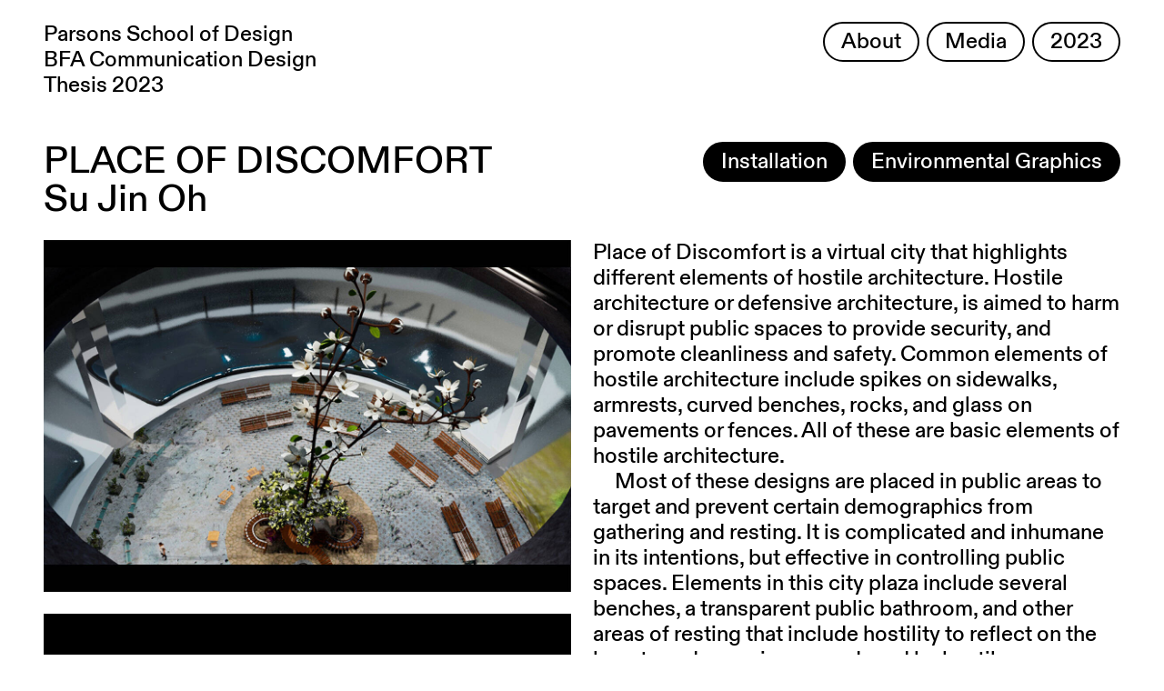

--- FILE ---
content_type: text/html; charset=UTF-8
request_url: https://bfacd.parsons.edu/2023/su-jin-oh
body_size: 5065
content:
<!doctype html>
<html class="no-js" lang="en">

<head>
  <meta charset="utf-8">
  <title>Place of Discomfort by Su Jin Oh &mdash; BFA Communication Design @ Parsons School of Design &mdash; 2023</title>
  <meta name="description" content="BFA Communication Design @ Parsons School of Design Class of 2022">
  <meta name="viewport" content="width=device-width, initial-scale=1">

  <meta property="og:title" content="Place of Discomfort by Su Jin Oh &mdash; BFA Communication Design @ Parsons School of Design &mdash; 2023">
  <meta property="og:description" content="BFA Communication Design @ Parsons School of Design Class of 2022">
  <meta property="og:type" content="website">
  <meta property="og:url" content="https://bfacd.parsons.edu/2023/su-jin-oh">
  <meta property="og:image" content="https://bfacd.parsons.edu/media/pages/2023/su-jin-oh/79c4b009d1-1684414430/su-jin-oh_web_0_0.88093000-1679686624_sujinoh_web1-1200x.jpg">
<meta name="twitter:card" content="summary_large_image"></meta>

<!-- Favicon -->
<link rel="icon" type="image/png" href="/favicon-96x96.png" sizes="96x96" />
<link rel="icon" type="image/svg+xml" href="/favicon.svg" />
<link rel="shortcut icon" href="/favicon.ico" />
<link rel="apple-touch-icon" sizes="180x180" href="/apple-touch-icon.png" />
<meta name="apple-mobile-web-app-title" content="BFA Communication Design" />
<link rel="manifest" href="/site.webmanifest" />
<meta name="msapplication-TileColor" content="#da532c">
<meta name="theme-color" content="#ffffff">

  <link rel="stylesheet" href="/assets/css/normalize.css">
  <link rel="stylesheet" href="/assets/css/main.css">
<!-- Global site tag (gtag.js) - Google Analytics -->
<script async src="https://www.googletagmanager.com/gtag/js?id=G-H33W5ZSDRM"></script>
<script>
  window.dataLayer = window.dataLayer || [];
  function gtag(){dataLayer.push(arguments);}
  gtag('js', new Date());

  gtag('config', 'G-H33W5ZSDRM');
</script>
</head>

<body class="page-su-jin-oh">



<div class="outer">

<div class="header">
  <h1 class="gohome">
    <a href="/2023">
      Parsons School of Design<br>
      BFA Communication Design<br>
      Thesis 2023    </a>
  </h1>
  <nav class="header-nav">
    <ul class="button-list">
      <li class="nav-item">
        <a class="button" href="/about">About</a>
      </li>
      <li class="nav-item sub-toggle nav-media">
        <a class="button" href="#" data-target=".sub-media">Media</a>
      </li>
      <li class="nav-item sub-toggle nav-years">
        <a class="button" href="#" data-target=".sub-year">2023</a>
      </li>
    </ul>
  </nav>

<ul class="subnav sub-year">

<li class="nav-item"><a class="button" href="https://bfacd.parsons.edu/2013">2013</a></li>
<li class="nav-item"><a class="button" href="https://bfacd.parsons.edu/2014">2014</a></li>
<li class="nav-item"><a class="button" href="https://bfacd.parsons.edu/2015">2015</a></li>
<li class="nav-item"><a class="button" href="https://bfacd.parsons.edu/2016">2016</a></li>
<li class="nav-item"><a class="button" href="https://bfacd.parsons.edu/2017">2017</a></li>
<li class="nav-item"><a class="button" href="https://bfacd.parsons.edu/2018">2018</a></li>
<li class="nav-item"><a class="button" href="https://bfacd.parsons.edu/2019">2019</a></li>
<li class="nav-item"><a class="button" href="https://bfacd.parsons.edu/2020">2020</a></li>
<li class="nav-item"><a class="button" href="https://bfacd.parsons.edu/2021">2021</a></li>
<li class="nav-item"><a class="button" href="https://bfacd.parsons.edu/2022">2022</a></li>
<li class="nav-item"><a class="button selected" href="https://bfacd.parsons.edu/2023">2023</a></li>
<li class="nav-item"><a class="button" href="https://bfacd.parsons.edu/2024">2024</a></li>
<li class="nav-item"><a class="button" href="/">2025</a></li>

</ul>

<ul class="subnav sub-media">
<li class="nav-item"><a class="button selected" href="/">All</a></li>
  <li class="nav-item"><a class="button" href="/2023/media/book-design">Book Design</a></li>
    <li class="nav-item"><a class="button" href="/2023/media/branding">Branding</a></li>
    <li class="nav-item"><a class="button" href="/2023/media/campaign">Campaign</a></li>
    <li class="nav-item"><a class="button" href="/2023/media/digital-product-design">Digital Product Design</a></li>
    <li class="nav-item"><a class="button" href="/2023/media/editorial-design">Editorial Design</a></li>
    <li class="nav-item"><a class="button" href="/2023/media/environmental-graphics">Environmental Graphics</a></li>
    <li class="nav-item"><a class="button" href="/2023/media/experimental-graphics">Experimental Graphics</a></li>
    <li class="nav-item"><a class="button" href="/2023/media/illustration">Illustration</a></li>
    <li class="nav-item"><a class="button" href="/2023/media/information-design">Information Design</a></li>
    <li class="nav-item"><a class="button" href="/2023/media/installation">Installation</a></li>
    <li class="nav-item"><a class="button" href="/2023/media/interface-design">Interface Design</a></li>
    <li class="nav-item"><a class="button" href="/2023/media/mobile">Mobile</a></li>
    <li class="nav-item"><a class="button" href="/2023/media/motion-graphics">Motion Graphics</a></li>
    <li class="nav-item"><a class="button" href="/2023/media/packaging">Packaging</a></li>
    <li class="nav-item"><a class="button" href="/2023/media/product">Product</a></li>
    <li class="nav-item"><a class="button" href="/2023/media/user-experience-design">User Experience Design</a></li>
    <li class="nav-item"><a class="button" href="/2023/media/fashion">Fashion</a></li>
    <li class="nav-item"><a class="button" href="/2023/media/game-design">Game Design</a></li>
    <li class="nav-item"><a class="button" href="/2023/media/animation">Animation</a></li>
    <li class="nav-item"><a class="button" href="/2023/media/photography">Photography</a></li>
    <li class="nav-item"><a class="button" href="/2023/media/type-design">Type Design</a></li>
    <li class="nav-item"><a class="button" href="/2023/media/video">Video</a></li>
  

</ul>
</div>

<div class="project-wrapper">

	<div class="proj-title">
		<div class="maintitle">
		<span class="project-name">Place of Discomfort</span><br>
		Su Jin Oh		</div>
		<div class="mediapills">
			<ul class="media-pill-wrap">
  <li class="nav-item"><a class="button selected" href="/2023/media/installation">Installation</a></li>
    <li class="nav-item"><a class="button selected" href="/2023/media/environmental-graphics">Environmental Graphics</a></li>
  

</ul>
		</div>
	</div>

	<div class="project-meat">
		<div class="proj-col proj-images">
							
						<img src="https://bfacd.parsons.edu/media/pages/2023/su-jin-oh/79c4b009d1-1684414430/su-jin-oh_web_0_0.88093000-1679686624_sujinoh_web1-1400x.jpg">
						   
						<img src="https://bfacd.parsons.edu/media/pages/2023/su-jin-oh/ca58bde422-1684414430/su-jin-oh_web_1_0.89364000-1679686624_sujinoh_web4.gif">
						   
						<img src="https://bfacd.parsons.edu/media/pages/2023/su-jin-oh/882d9e0f77-1684414430/su-jin-oh_web_2_0.92905500-1679686624_s.gif">
						   
						<img src="https://bfacd.parsons.edu/media/pages/2023/su-jin-oh/e70e37c80c-1684414430/su-jin-oh_web_3_0.97263000-1679686624_sujinoh_web3.gif">
						   
						<img src="https://bfacd.parsons.edu/media/pages/2023/su-jin-oh/5852c01c99-1684414430/su-jin-oh_web_4_0.01223700-1679686625_sujinoh_web5-1400x.jpg">
						   							</div>
		<div class="proj-col proj-text"><p>Place of Discomfort is a virtual city that highlights different elements of hostile architecture. Hostile architecture or defensive architecture, is aimed to harm or disrupt public spaces to provide security, and promote cleanliness and safety. Common elements of hostile architecture include spikes on sidewalks, armrests, curved benches, rocks, and glass on pavements or fences. All of these are basic elements of hostile architecture. </p>
<p>Most of these designs are placed in public areas to target and prevent certain demographics from gathering and resting. It is complicated and inhumane in its intentions, but effective in controlling public spaces. Elements in this city plaza include several benches, a transparent public bathroom, and other areas of resting that include hostility to reflect on the beauty and uneasiness produced by hostile architecture. </p>
<p>This city neither commends nor criticizes hostile architecture—it exists to aesthetically exaggerate and emphasize hostile architecture. The power that designers and architects hold is that they are not only capable of designing useful everyday objectives but also designing potentially harmful objects. This can be viewed as discriminatory or inhumane and contribute to a lack of inclusivity and accessibility in public spaces. As designers or planners, it is our responsibility to raise important questions about the role of public space.</p>			
    <ul class="proj-links">
    	        <li><a target="_blank" href="https://sujinoh.cargo.site/">sujinoh.cargo.site</a></li>
	    	            <li><a target="_blank" href="https://sujinoh.cargo.site/Spatial-Exhibition-Design">sujinoh.cargo.site/Spatial-Exhibition-Design</a></li>
            </ul>

		</div>
	</div>

</div>

<div class="students">
                        <p><a href="https://bfacd.parsons.edu/2023/fatima-aljaber">Fatima AlJaber</a></p>
                    <p><a href="https://bfacd.parsons.edu/2023/ghada-alkhaznadar">Ghada Alkhaznadar</a></p>
                    <p><a href="https://bfacd.parsons.edu/2023/jenni-ang">Jenni Ang</a></p>
                    <p><a href="https://bfacd.parsons.edu/2023/natalia-arteaga">Natalia Arteaga</a></p>
                    <p><a href="https://bfacd.parsons.edu/2023/jewel-baek">Jewel Baek</a></p>
                    <p><a href="https://bfacd.parsons.edu/2023/danielle-berger">Danielle Berger</a></p>
                    <p><a href="https://bfacd.parsons.edu/2023/morgan-boals">Morgan Boals</a></p>
                    <p><a href="https://bfacd.parsons.edu/2023/celeste-bohan">Celeste Bohan</a></p>
                    <p><a href="https://bfacd.parsons.edu/2023/marie-pia-bonnot">Marie-Pia Bonnot</a></p>
                    <p><a href="https://bfacd.parsons.edu/2023/reece-brind-amour">Reece Brind'Amour</a></p>
                    <p><a href="https://bfacd.parsons.edu/2023/mina-caglar">Mina Caglar</a></p>
                    <p><a href="https://bfacd.parsons.edu/2023/yuqin-cai">Yuqin Cai</a></p>
                    <p><a href="https://bfacd.parsons.edu/2023/ashley-yeo-hye-chae">Ashley Yeo Hye Chae</a></p>
                    <p><a href="https://bfacd.parsons.edu/2023/joyce-chan">Joyce Chan</a></p>
                    <p><a href="https://bfacd.parsons.edu/2023/beryl-chen">Beryl Chen</a></p>
                    <p><a href="https://bfacd.parsons.edu/2023/jiahui-georgia-chen">Jiahui (Georgia) Chen</a></p>
                    <p><a href="https://bfacd.parsons.edu/2023/ari-cho">Ari Cho</a></p>
                    <p><a href="https://bfacd.parsons.edu/2023/ella-christensen">Ella Christensen</a></p>
                    <p><a href="https://bfacd.parsons.edu/2023/abel-chua">Abel Chua</a></p>
                    <p><a href="https://bfacd.parsons.edu/2023/zoe-cui">Zoe Cui</a></p>
                    <p><a href="https://bfacd.parsons.edu/2023/whitley-darby">Whitley Darby</a></p>
                    <p><a href="https://bfacd.parsons.edu/2023/tasha-dezelsky">Tasha Dezelsky</a></p>
                    <p><a href="https://bfacd.parsons.edu/2023/nitya-dhingra">Nitya Dhingra</a></p>
                    <p><a href="https://bfacd.parsons.edu/2023/liam-doyle">Liam Doyle</a></p>
                    <p><a href="https://bfacd.parsons.edu/2023/tyler-dunn">Tyler  Dunn</a></p>
                    <p><a href="https://bfacd.parsons.edu/2023/kashish-dusad">Kashish Dusad</a></p>
                    <p><a href="https://bfacd.parsons.edu/2023/jonga-fan">Jonga Fan</a></p>
                    <p><a href="https://bfacd.parsons.edu/2023/siyao-fang">Siyao Fang</a></p>
                    <p><a href="https://bfacd.parsons.edu/2023/elaine-fei">Elaine Fei</a></p>
                    <p><a href="https://bfacd.parsons.edu/2023/boyang-feng">Boyang Feng</a></p>
                    <p><a href="https://bfacd.parsons.edu/2023/ashley-fletcher">Ashley Fletcher</a></p>
                    <p><a href="https://bfacd.parsons.edu/2023/alisa-gannota">Alisa Gannota</a></p>
                    <p><a href="https://bfacd.parsons.edu/2023/maggie-gibson">Maggie Gibson</a></p>
                    <p><a href="https://bfacd.parsons.edu/2023/mia-gilling">Mia Gilling</a></p>
                    <p><a href="https://bfacd.parsons.edu/2023/arlo-goldman">Arlo Goldman</a></p>
                    <p><a href="https://bfacd.parsons.edu/2023/pablo-gonzalez">Pablo González</a></p>
                    <p><a href="https://bfacd.parsons.edu/2023/dhriti-goyal">Dhriti Goyal</a></p>
                    <p><a href="https://bfacd.parsons.edu/2023/blythe-graziano">Blythe Graziano</a></p>
                    <p><a href="https://bfacd.parsons.edu/2023/abbey-gregory">Abbey Gregory</a></p>
                    <p><a href="https://bfacd.parsons.edu/2023/jonna-grigelevich">Jonna Grigelevich</a></p>
                    <p><a href="https://bfacd.parsons.edu/2023/min-guan">Min Guan</a></p>
                    <p><a href="https://bfacd.parsons.edu/2023/mira-guo">Mira Guo</a></p>
                    <p><a href="https://bfacd.parsons.edu/2023/juri-han">Juri Han</a></p>
                    <p><a href="https://bfacd.parsons.edu/2023/oluschi-harmon">Oluschi Harmon</a></p>
                    <p><a href="https://bfacd.parsons.edu/2023/lara-hemels">Lara Hemels</a></p>
                    <p><a href="https://bfacd.parsons.edu/2023/julia-herceg">Julia Herceg</a></p>
                    <p><a href="https://bfacd.parsons.edu/2023/yuk-hei-ho">Yuk Hei Ho</a></p>
                    <p><a href="https://bfacd.parsons.edu/2023/min-heong-hong">Min Heong Hong</a></p>
                    <p><a href="https://bfacd.parsons.edu/2023/hugo-hsi">Hugo Hsi</a></p>
                    <p><a href="https://bfacd.parsons.edu/2023/jiayi-jialin-huang">Jiayi (Jialin) Huang</a></p>
                    <p><a href="https://bfacd.parsons.edu/2023/june-huang">June Huang</a></p>
                    <p><a href="https://bfacd.parsons.edu/2023/stella-huang">Stella Huang</a></p>
                    <p><a href="https://bfacd.parsons.edu/2023/yerin-hur">Yerin Hur</a></p>
                    <p><a href="https://bfacd.parsons.edu/2023/hannah-hwang">Hannah Hwang</a></p>
                    <p><a href="https://bfacd.parsons.edu/2023/michelle-jeong">Michelle Jeong</a></p>
                    <p><a href="https://bfacd.parsons.edu/2023/jiayi-jin">Jiayi Jin</a></p>
                    <p><a href="https://bfacd.parsons.edu/2023/christine-joo">Christine Joo</a></p>
                    <p><a href="https://bfacd.parsons.edu/2023/marion-jun">Marion Jun</a></p>
                    <p><a href="https://bfacd.parsons.edu/2023/jong-hee-jung">Jong Hee Jung</a></p>
                    <p><a href="https://bfacd.parsons.edu/2023/yuka-kamata">Yuka  Kamata</a></p>
                    <p><a href="https://bfacd.parsons.edu/2023/juyeon-kang">Juyeon Kang</a></p>
                    <p><a href="https://bfacd.parsons.edu/2023/irem-kaplan">Irem Kaplan</a></p>
                    <p><a href="https://bfacd.parsons.edu/2023/ani-kapreilian">Ani Kapreilian</a></p>
                    <p><a href="https://bfacd.parsons.edu/2023/natalie-kendrick">Natalie Kendrick</a></p>
                    <p><a href="https://bfacd.parsons.edu/2023/eddie-kim">Eddie Kim</a></p>
                    <p><a href="https://bfacd.parsons.edu/2023/michelle-kim">Michelle Kim</a></p>
                    <p><a href="https://bfacd.parsons.edu/2023/se-won-kim">Se Won Kim</a></p>
                    <p><a href="https://bfacd.parsons.edu/2023/sejung-kim">Sejung Kim</a></p>
                    <p><a href="https://bfacd.parsons.edu/2023/sharon-kim">Sharon Kim</a></p>
                    <p><a href="https://bfacd.parsons.edu/2023/shinyoung-kim">Shinyoung Kim</a></p>
                    <p><a href="https://bfacd.parsons.edu/2023/yousun-kim">Yousun Kim</a></p>
                    <p><a href="https://bfacd.parsons.edu/2023/marika-kleinfeldt">Marika Kleinfeldt</a></p>
                    <p><a href="https://bfacd.parsons.edu/2023/alexander-lavertue">Alexander Lavertue</a></p>
                    <p><a href="https://bfacd.parsons.edu/2023/emily-lee">Emily Lee</a></p>
                    <p><a href="https://bfacd.parsons.edu/2023/gia-lee">Gia Lee</a></p>
                    <p><a href="https://bfacd.parsons.edu/2023/gina-lee">Gina Lee</a></p>
                    <p><a href="https://bfacd.parsons.edu/2023/june-lee">June Lee</a></p>
                    <p><a href="https://bfacd.parsons.edu/2023/rachel-lee">Rachel Lee</a></p>
                    <p><a href="https://bfacd.parsons.edu/2023/sia-lee">Sia Lee</a></p>
                    <p><a href="https://bfacd.parsons.edu/2023/ayline-le-sourd">Ayline Le Sourd</a></p>
                    <p><a href="https://bfacd.parsons.edu/2023/chang-li">Chang Li</a></p>
                    <p><a href="https://bfacd.parsons.edu/2023/chenxu-li">Chenxu Li</a></p>
                    <p><a href="https://bfacd.parsons.edu/2023/yiwei-li">Yiwei Li</a></p>
                    <p><a href="https://bfacd.parsons.edu/2023/michael-lim">Michael Lim</a></p>
                    <p><a href="https://bfacd.parsons.edu/2023/feng-yi-cassie-lin">Feng-yi (Cassie) Lin</a></p>
                    <p><a href="https://bfacd.parsons.edu/2023/joyce-lin">Joyce Lin</a></p>
                    <p><a href="https://bfacd.parsons.edu/2023/emily-liu">Emily Liu</a></p>
                    <p><a href="https://bfacd.parsons.edu/2023/lan-liu">Lan Liu</a></p>
                    <p><a href="https://bfacd.parsons.edu/2023/ruoxuan-hedy-liu">Ruoxuan (Hedy) Liu</a></p>
                    <p><a href="https://bfacd.parsons.edu/2023/selina-liu">Selina Liu</a></p>
                    <p><a href="https://bfacd.parsons.edu/2023/lissette-lomeli">Lissette Lomeli</a></p>
                    <p><a href="https://bfacd.parsons.edu/2023/citra-luna-martha">Citra Luna Martha</a></p>
                    <p><a href="https://bfacd.parsons.edu/2023/elan-ma">Elan Ma</a></p>
                    <p><a href="https://bfacd.parsons.edu/2023/sydney-maggin">Sydney Maggin</a></p>
                    <p><a href="https://bfacd.parsons.edu/2023/nadia-makmur">Nadia Makmur</a></p>
                    <p><a href="https://bfacd.parsons.edu/2023/sophia-marret">Sophia Marret</a></p>
                    <p><a href="https://bfacd.parsons.edu/2023/hunter-marrs">Hunter Marrs</a></p>
                    <p><a href="https://bfacd.parsons.edu/2023/dhruvi-mehta">Dhruvi Mehta</a></p>
                    <p><a href="https://bfacd.parsons.edu/2023/lily-meng">Lily Meng</a></p>
                    <p><a href="https://bfacd.parsons.edu/2023/annie-mildrew">Annie Mildrew</a></p>
                    <p><a href="https://bfacd.parsons.edu/2023/katherine-musgrave">Katherine  Musgrave</a></p>
                    <p><a href="https://bfacd.parsons.edu/2023/michelle-napolitano">Michelle Napolitano</a></p>
                    <p><a href="https://bfacd.parsons.edu/2023/madhvik-nemani">Madhvik Nemani</a></p>
                    <p><a href="https://bfacd.parsons.edu/2023/su-jin-oh">Su Jin Oh</a></p>
                    <p><a href="https://bfacd.parsons.edu/2023/lexi-o-neill">Lexi O’Neill</a></p>
                    <p><a href="https://bfacd.parsons.edu/2023/siran-pang">Si Ran Pang</a></p>
                    <p><a href="https://bfacd.parsons.edu/2023/christopher-panicker">Christopher Panicker</a></p>
                    <p><a href="https://bfacd.parsons.edu/2023/jaskirat-panjrath">Jaskirat Panjrath</a></p>
                    <p><a href="https://bfacd.parsons.edu/2023/rachel-park">Rachel Park</a></p>
                    <p><a href="https://bfacd.parsons.edu/2023/yeojin-park">YeoJin Park</a></p>
                    <p><a href="https://bfacd.parsons.edu/2023/annabelle-press">Annabelle Press</a></p>
                    <p><a href="https://bfacd.parsons.edu/2023/anais-pyrczak">Anaïs Pyrczak</a></p>
                    <p><a href="https://bfacd.parsons.edu/2023/xinyu-qiao">Xinyu Qiao</a></p>
                    <p><a href="https://bfacd.parsons.edu/2023/diva-rathore">Diva Rathore</a></p>
                    <p><a href="https://bfacd.parsons.edu/2023/jillian-rees">Jillian Rees</a></p>
                    <p><a href="https://bfacd.parsons.edu/2023/hanna-reichler">Hanna Reichler</a></p>
                    <p><a href="https://bfacd.parsons.edu/2023/agathe-renou">Agathe Renou</a></p>
                    <p><a href="https://bfacd.parsons.edu/2023/lourdes-salazar-castillo">Lourdes Salazar Castillo</a></p>
                    <p><a href="https://bfacd.parsons.edu/2023/aoi-sejima">Aoi Sejima</a></p>
                    <p><a href="https://bfacd.parsons.edu/2023/zoyah-shah">Zoyah Shah</a></p>
                    <p><a href="https://bfacd.parsons.edu/2023/waver-shan">Waver Shan</a></p>
                    <p><a href="https://bfacd.parsons.edu/2023/nahui-shon">Nahui Shon</a></p>
                    <p><a href="https://bfacd.parsons.edu/2023/yixing-shou">Yixing Shou</a></p>
                    <p><a href="https://bfacd.parsons.edu/2023/xier-song">Xier  Song</a></p>
                    <p><a href="https://bfacd.parsons.edu/2023/malavika-srinivasan">Malavika Srinivasan</a></p>
                    <p><a href="https://bfacd.parsons.edu/2023/zoe-stapel">Zoë Stapel</a></p>
                    <p><a href="https://bfacd.parsons.edu/2023/shaina-suri">Shaina Suri</a></p>
                    <p><a href="https://bfacd.parsons.edu/2023/isabelle-tan">Isabelle Tan</a></p>
                    <p><a href="https://bfacd.parsons.edu/2023/wenhsin-tzeng">WenHsin Tzeng</a></p>
                    <p><a href="https://bfacd.parsons.edu/2023/zoe-ueda">Zoe  Ueda</a></p>
                    <p><a href="https://bfacd.parsons.edu/2023/maya-valencia">Maya Valencia</a></p>
                    <p><a href="https://bfacd.parsons.edu/2023/noa-villarin">Noa Villarin</a></p>
                    <p><a href="https://bfacd.parsons.edu/2023/deanna-wang">Deanna Wang</a></p>
                    <p><a href="https://bfacd.parsons.edu/2023/hsiang-tzu-sandy-wang">Hsiang Tzu (Sandy) Wang</a></p>
                    <p><a href="https://bfacd.parsons.edu/2023/michelle-wang">Michelle Wang</a></p>
                    <p><a href="https://bfacd.parsons.edu/2023/tingyue-wang">Tingyue Wang</a></p>
                    <p><a href="https://bfacd.parsons.edu/2023/wenyi-wang">Wenyi Wang</a></p>
                    <p><a href="https://bfacd.parsons.edu/2023/zi-wang">Zi Wang</a></p>
                    <p><a href="https://bfacd.parsons.edu/2023/leon-wong">Leon Wong</a></p>
                    <p><a href="https://bfacd.parsons.edu/2023/qiqi-wu">Qiqi Wu</a></p>
                    <p><a href="https://bfacd.parsons.edu/2023/saskia-wulandiarti">Saskia Wulandiarti</a></p>
                    <p><a href="https://bfacd.parsons.edu/2023/grace-xin">Grace Xin</a></p>
                    <p><a href="https://bfacd.parsons.edu/2023/rui-xiong">Rui Xiong</a></p>
                    <p><a href="https://bfacd.parsons.edu/2023/katherine-xu">Katherine  Xu</a></p>
                    <p><a href="https://bfacd.parsons.edu/2023/moxin-xu">Moxin Xu</a></p>
                    <p><a href="https://bfacd.parsons.edu/2023/hyein-yang">Hyein Yang</a></p>
                    <p><a href="https://bfacd.parsons.edu/2023/val-yang">Val Yang</a></p>
                    <p><a href="https://bfacd.parsons.edu/2023/emily-yoon">Emily Yoon</a></p>
                    <p><a href="https://bfacd.parsons.edu/2023/rongzhen-yuan">Rongzhen  Yuan</a></p>
                    <p><a href="https://bfacd.parsons.edu/2023/kaitlyn-zhang">Kaitlyn Zhang</a></p>
                    <p><a href="https://bfacd.parsons.edu/2023/kexuan-zhang">Kexuan Zhang</a></p>
                    <p><a href="https://bfacd.parsons.edu/2023/peki-zhang">Peki Zhang</a></p>
                    <p><a href="https://bfacd.parsons.edu/2023/yuzhou-zhang">Yuzhou Zhang</a></p>
                    <p><a href="https://bfacd.parsons.edu/2023/xuru-zhao">Xuru Zhao</a></p>
                    <p><a href="https://bfacd.parsons.edu/2023/kore-zhong">Kore Zhong</a></p>
                    <p><a href="https://bfacd.parsons.edu/2023/aria-zhou">Aria Zhou</a></p>
            </div>
<div class="footer">
    <div class="foot-col address">
    <p><a href="https://www.newschool.edu/parsons/">Parsons School of Design</a><br />
2 W. 13th St.<br />
New York, NY 10011</p>    </div>
    <div class="foot-col right">
    <p><a href="https://bfacd.parsons.edu/about">About</a><br />
<a href="https://www.newschool.edu/parsons/bfa-communication-design/">Parsons BFA CD</a></p>    </div>
    <div class="foot-col right">
    <p><a href="https://www.instagram.com/parsons_cd/">Instagram</a><br />
<a href="https://twitter.com/parsons_bfacd/">Twitter</a><br />
<a href="https://www.facebook.com/parsonsbfacd/">Facebook</a></p>    </div>
</div>


</div>
<script src="/assets/js/vendor/modernizr-3.11.2.min.js"></script>
<script src="/assets/js/vendor/jquery-3.6.0.min.js"></script>
<script src="/assets/js/plugins.js"></script>
<script src="/assets/js/main.js"></script>


</body>
</html>

--- FILE ---
content_type: text/css
request_url: https://bfacd.parsons.edu/assets/css/main.css
body_size: 3680
content:
/*! HTML5 Boilerplate v8.0.0 | MIT License | https://html5boilerplate.com/ */

/* main.css 2.1.0 | MIT License | https://github.com/h5bp/main.css#readme */
/*
 * What follows is the result of much research on cross-browser styling.
 * Credit left inline and big thanks to Nicolas Gallagher, Jonathan Neal,
 * Kroc Camen, and the H5BP dev community and team.
 */

/* ==========================================================================
   Base styles: opinionated defaults
   ========================================================================== */

html {
  color: #222;
  font-size: 1em;
  line-height: 1.4;
}

/*
 * Remove text-shadow in selection highlight:
 * https://twitter.com/miketaylr/status/12228805301
 *
 * Vendor-prefixed and regular ::selection selectors cannot be combined:
 * https://stackoverflow.com/a/16982510/7133471
 *
 * Customize the background color to match your design.
 */

::-moz-selection {
  background: #b3d4fc;
  text-shadow: none;
}

::selection {
  background: #b3d4fc;
  text-shadow: none;
}

/*
 * A better looking default horizontal rule
 */

hr {
  display: block;
  height: 1px;
  border: 0;
  border-top: 1px solid #ccc;
  margin: 1em 0;
  padding: 0;
}

/*
 * Remove the gap between audio, canvas, iframes,
 * images, videos and the bottom of their containers:
 * https://github.com/h5bp/html5-boilerplate/issues/440
 */

audio,
canvas,
iframe,
img,
svg,
video {
  vertical-align: middle;
}

/*
 * Remove default fieldset styles.
 */

fieldset {
  border: 0;
  margin: 0;
  padding: 0;
}

/*
 * Allow only vertical resizing of textareas.
 */

textarea {
  resize: vertical;
}

/* ==========================================================================
   Author's custom styles
   ========================================================================== */


@font-face {
  font-family: "Diatype";
  src: url("../fonts/ABCDiatype-Medium.woff2") format("woff2"),
       url("../fonts/ABCDiatype-Medium.woff") format("woff");
}

html {
  box-sizing: border-box;
  color: black;
  font-size: 24px;
  line-height: 120%;
  font-family: Diatype, Arial, sans-serif;
  -webkit-font-smoothing: antialiased;
}
*, *:before, *:after {
  box-sizing: inherit;
}

.outer {
    max-width: 1600px;
    margin: 0 auto;
}

.stars {
  position: fixed;
  top: 0;
  left: 0;
  bottom: 0;
  right: 0;
  z-index: 100;
  background-color: black;
}

.star-wrap {
  width: 4vw;
  position: fixed;
  display: none;
}

.star {
  fill:#8B98A5;
}

.intro {
  color: white;
  font-size: 4vw;
  line-height: 110%;
  position: fixed;
  top: 2vw;
  left: 4vw;
  z-index: 10000;
    -webkit-touch-callout: none; /* iOS Safari */
    -webkit-user-select: none; /* Safari */
     -khtml-user-select: none; /* Konqueror HTML */
       -moz-user-select: none; /* Old versions of Firefox */
        -ms-user-select: none; /* Internet Explorer/Edge */
            user-select: none;
}
.header {
  padding: 24px 48px;
  position: relative;
}

h1 {
  padding: 0;
  margin: 0;
  font-size: 24px;
  font-weight: normal;
}

a {
  color:  black;
  text-decoration: none;
}


p {
  margin: 0;
  padding: 0;
}

ul, li {
  list-style: none;
  padding: 0;
  margin: 0;
}

.header-nav {
  position: absolute;
  right: 48px;
  top: 24px;
}

.button-list {
  font-size: 0;
}

.nav-item {
  display: inline-block;
}

.button {
  display: inline-block;
  font-size: 24px;
  line-height: 24px;
  padding: 8px 18px;
  border-radius: 48px;
  border: 2px solid black;
  background-color: transparent;
}

.button:hover {
  background-color: black;
  color: white;
}

.header-nav .button {
  margin-left: 8px;
}

.projects {
  padding: 0 36px;
  font-size: 0;
}

.project-outer, .question {
  padding: 24px 12px;
  display: inline-block;
  vertical-align: top;
}

.priority-3 {
  width: 25%;
}
.priority-2 {
  width: 50%;
}
.priority-1 {
  width: 75%;
}

.question {
  width: 50%;
}

.thumb-image-wrap img {
  width: 100%;
}

.thumb-caption {
  padding-top: 8px;
  font-size: 24px;
}

.question-text {
  margin: 0;
  padding: 0;
  font-weight: normal;
  font-size: 42px;
  line-height: 1.1;
}

.students {
  column-gap: 24px;
  columns: 4;
  padding: 48px;
}

.students p {
  margin: 0;
  padding: 0;
  text-indent: -24px;
  padding-left: 24px;
}

.footer {
  padding: 48px 36px;
  font-size: 0;
}

.foot-col {
  padding: 0 12px;
  display: inline-block;
  vertical-align: top;
  font-size: 24px;
}

.address {
  width: 50%;
}

.right {
  width: 25%;
}


.page-about {
  background-color: black;
  color: white;
}

.page-about a {
  color: white;
}

.page-about .button {
  border: 2px solid white;
}

.page-about .button:hover {
  background-color: white;
  color: black;
}


.about-outer {
  padding: 24px 36px;
}
.about-header {
  font-size: 0;
}

.faculty-header {
  padding-top: 48px;
}

.about-col {
  font-size: 24px;
  vertical-align: top;
  display: inline-block;
  padding: 0 12px;
}

.about-label {
  width: 25%;
}

.authors {
  width: 75%;
}

.about-text {
  padding:  24px 12px;
  font-size: 32px;
  line-height: 1.2;
}
.faculty-list {
  padding:  24px 12px;
  font-size: 32px;
  line-height: 1.2;
  columns: 2;
}

.faculty-list p {
  padding-bottom: 32px;
      page-break-inside: avoid;           /* Theoretically FF 20+ */
    break-inside: avoid-column;         /* Chrome, Safari, IE 11 */
    display:table;                      /* Actually FF 20+ */
}

.about-text p {
  text-indent: 32px;
}

.about-text p:first-child {
    text-indent: 0;
}

.page-about .active {
  background-color: white;
  color: black;
}

.project-wrapper {
  padding: 24px 36px;
}

.proj-title {
  padding: 0 12px;
  font-size: 0;
}

.maintitle {
  display: inline-block;
  vertical-align: top;
  font-size: 42px;
  line-height: 42px;
  width: 50%;
}

.mediapills {
    display: inline-block;
  vertical-align: top;
  width: 50%;
  text-align: right;
}

.project-meat {
  font-size: 0;
  padding-top: 24px;
}

.proj-col {
  display: inline-block;
  vertical-align: top;
  padding: 0 12px;
}

.proj-images {
  width: 50%;
}

.proj-images img {
  width: 100%;
  margin-bottom: 24px;
}

.proj-text {
  width: 50%;
  font-size: 24px;
}

.proj-text p {
  text-indent: 24px;
}

.proj-text p:first-child {
    text-indent: 0;
}
.proj-links {
  padding-top:  24px;
}
.proj-links li:before {
    content: "\2192";
    margin-right: 12px;
}

.proj-links li {
      text-overflow: ellipsis;
      white-space: nowrap;
    width: 100%;
    overflow: hidden;
}

.subnav {
  font-size: 0;
  padding-top: 24px;
  display: none;
}

.media-pill-wrap {
  font-size: 0;
}

.media-pill-wrap .button {
  margin-left: 8px;
  margin-bottom: 8px;
}

.subnav .button {
  margin-right: 8px;
  margin-bottom: 8px;
}

.selected {
  color: white;
  background-color: black;
}

.show {
  display: block;
}

.project-name, .upper {
  text-transform: uppercase;
}

.question-wrap {
  font-size: 42px;
  line-height: 46px;
}

.question-banner {
  padding: 24px 48px 0 48px;
}




@media (max-width: 1200px) {
.header {
    padding: 12px 24px;
}

.header-nav {
    right: 24px;
    top: 12px;
}

.projects {
    padding: 0 12px;
}

.students {
    columns: 2;
    padding: 48px 24px;
}
.footer {
    padding: 48px 12px;
}
.about-outer {
    padding: 24px 12px;
}
.about-label, .authors {
    width: 100%;
}

.project-wrapper {
    padding: 24px 12px;
}
.question-banner {
    padding: 24px 24px 0 24px;
}

.media-pill-wrap .button {
    margin-left: 0;
    margin-right: 8px;
}

.maintitle, .mediapills {
    width: 100%;
}

.mediapills {
  text-align: left;
  padding-top: 24px;
}

}


@media (max-width: 800px) {
.proj-images, .proj-text {
    width: 100%;
}
.header-nav {
    position: static;
    padding-top: 24px;
}
  .header-nav .button {
    margin-left: 0;
    margin-right: 8px;
    margin-bottom: 8px;
}

.priority-3, .priority-2, .priority-1 {
    width: 100%;
}
.students {
    columns: 1;
}

.address {
    width: 100%;
}

.right {
    width: 100%;
    padding-top: 24px;
}



.button-list li:last-child .button {

    margin-right: 0;

}



.star-wrap {
  width: 8vw;
}


.intro {
  font-size: 24px;
  line-height: 120%;
  top: 12px;
  left: 24px;
}

.faculty-list {
  columns: 1;
}



}

/* ==========================================================================
   Helper classes
   ========================================================================== */

/*
 * Hide visually and from screen readers
 */

.hidden,
[hidden] {
  display: none !important;
}

/*
 * Hide only visually, but have it available for screen readers:
 * https://snook.ca/archives/html_and_css/hiding-content-for-accessibility
 *
 * 1. For long content, line feeds are not interpreted as spaces and small width
 *    causes content to wrap 1 word per line:
 *    https://medium.com/@jessebeach/beware-smushed-off-screen-accessible-text-5952a4c2cbfe
 */

.sr-only {
  border: 0;
  clip: rect(0, 0, 0, 0);
  height: 1px;
  margin: -1px;
  overflow: hidden;
  padding: 0;
  position: absolute;
  white-space: nowrap;
  width: 1px;
  /* 1 */
}

/*
 * Extends the .sr-only class to allow the element
 * to be focusable when navigated to via the keyboard:
 * https://www.drupal.org/node/897638
 */

.sr-only.focusable:active,
.sr-only.focusable:focus {
  clip: auto;
  height: auto;
  margin: 0;
  overflow: visible;
  position: static;
  white-space: inherit;
  width: auto;
}

/*
 * Hide visually and from screen readers, but maintain layout
 */

.invisible {
  visibility: hidden;
}

/*
 * Clearfix: contain floats
 *
 * For modern browsers
 * 1. The space content is one way to avoid an Opera bug when the
 *    `contenteditable` attribute is included anywhere else in the document.
 *    Otherwise it causes space to appear at the top and bottom of elements
 *    that receive the `clearfix` class.
 * 2. The use of `table` rather than `block` is only necessary if using
 *    `:before` to contain the top-margins of child elements.
 */

.clearfix::before,
.clearfix::after {
  content: " ";
  display: table;
}

.clearfix::after {
  clear: both;
}

/* ==========================================================================
   EXAMPLE Media Queries for Responsive Design.
   These examples override the primary ('mobile first') styles.
   Modify as content requires.
   ========================================================================== */

@media only screen and (min-width: 35em) {
  /* Style adjustments for viewports that meet the condition */
}

@media print,
  (-webkit-min-device-pixel-ratio: 1.25),
  (min-resolution: 1.25dppx),
  (min-resolution: 120dpi) {
  /* Style adjustments for high resolution devices */
}

/* ==========================================================================
   Print styles.
   Inlined to avoid the additional HTTP request:
   https://www.phpied.com/delay-loading-your-print-css/
   ========================================================================== */

@media print {
  *,
  *::before,
  *::after {
    background: #fff !important;
    color: #000 !important;
    /* Black prints faster */
    box-shadow: none !important;
    text-shadow: none !important;
  }

  a,
  a:visited {
    text-decoration: underline;
  }

  a[href]::after {
    content: " (" attr(href) ")";
  }

  abbr[title]::after {
    content: " (" attr(title) ")";
  }

  /*
   * Don't show links that are fragment identifiers,
   * or use the `javascript:` pseudo protocol
   */
  a[href^="#"]::after,
  a[href^="javascript:"]::after {
    content: "";
  }

  pre {
    white-space: pre-wrap !important;
  }

  pre,
  blockquote {
    border: 1px solid #999;
    page-break-inside: avoid;
  }

  /*
   * Printing Tables:
   * https://web.archive.org/web/20180815150934/http://css-discuss.incutio.com/wiki/Printing_Tables
   */
  thead {
    display: table-header-group;
  }

  tr,
  img {
    page-break-inside: avoid;
  }

  p,
  h2,
  h3 {
    orphans: 3;
    widows: 3;
  }

  h2,
  h3 {
    page-break-after: avoid;
  }
}



--- FILE ---
content_type: text/javascript
request_url: https://bfacd.parsons.edu/assets/js/plugins.js
body_size: 36310
content:
// Avoid `console` errors in browsers that lack a console.
(function() {
  var method;
  var noop = function () {};
  var methods = [
    'assert', 'clear', 'count', 'debug', 'dir', 'dirxml', 'error',
    'exception', 'group', 'groupCollapsed', 'groupEnd', 'info', 'log',
    'markTimeline', 'profile', 'profileEnd', 'table', 'time', 'timeEnd',
    'timeline', 'timelineEnd', 'timeStamp', 'trace', 'warn'
  ];
  var length = methods.length;
  var console = (window.console = window.console || {});

  while (length--) {
    method = methods[length];

    // Only stub undefined methods.
    if (!console[method]) {
      console[method] = noop;
    }
  }
}());

// Place any jQuery/helper plugins in here.

/*! For license information please see tsparticles.confetti.bundle.min.js.LICENSE.txt */
!function(t,e){if("object"==typeof exports&&"object"==typeof module)module.exports=e();else if("function"==typeof define&&define.amd)define([],e);else{var i=e();for(var s in i)("object"==typeof exports?exports:t)[s]=i[s]}}(this,(()=>(()=>{"use strict";var t={d:(e,i)=>{for(var s in i)t.o(i,s)&&!t.o(e,s)&&Object.defineProperty(e,s,{enumerable:!0,get:i[s]})},o:(t,e)=>Object.prototype.hasOwnProperty.call(t,e),r:t=>{"undefined"!=typeof Symbol&&Symbol.toStringTag&&Object.defineProperty(t,Symbol.toStringTag,{value:"Module"}),Object.defineProperty(t,"__esModule",{value:!0})}},e={};t.r(e),t.d(e,{AnimatableColor:()=>De,AnimationOptions:()=>Ce,AnimationValueWithRandom:()=>Ee,Background:()=>le,BackgroundMask:()=>de,BackgroundMaskCover:()=>he,Circle:()=>vi,ClickEvent:()=>pe,Collisions:()=>Ae,CollisionsAbsorb:()=>Oe,CollisionsOverlap:()=>Te,ColorAnimation:()=>Se,DivEvent:()=>fe,Events:()=>ge,ExternalInteractorBase:()=>Di,FullScreen:()=>ue,HoverEvent:()=>ve,HslAnimation:()=>ke,HslColorManager:()=>Si,Interactivity:()=>be,ManualParticle:()=>xe,Modes:()=>we,Move:()=>Xe,MoveAngle:()=>Ve,MoveAttract:()=>Ue,MoveCenter:()=>$e,MoveGravity:()=>qe,MovePath:()=>Ge,MoveTrail:()=>je,Opacity:()=>Ze,OpacityAnimation:()=>Ye,Options:()=>li,OptionsColor:()=>ce,OutModes:()=>We,Parallax:()=>me,ParticlesBounce:()=>Le,ParticlesBounceFactor:()=>Fe,ParticlesDensity:()=>Qe,ParticlesInteractorBase:()=>Oi,ParticlesNumber:()=>Ke,ParticlesNumberLimit:()=>Je,ParticlesOptions:()=>ai,Point:()=>pi,Range:()=>fi,RangedAnimationOptions:()=>Pe,RangedAnimationValueWithRandom:()=>Re,Rectangle:()=>mi,ResizeEvent:()=>ye,Responsive:()=>_e,RgbColorManager:()=>ki,Shadow:()=>ti,Shape:()=>ei,Size:()=>si,SizeAnimation:()=>ii,Spin:()=>Ne,Stroke:()=>oi,Theme:()=>Me,ThemeDefault:()=>ze,ValueWithRandom:()=>Ie,Vector:()=>v,Vector3d:()=>m,ZIndex:()=>ni,addColorManager:()=>St,addEasing:()=>w,alterHsl:()=>se,areBoundsInside:()=>et,arrayRandomIndex:()=>J,calcExactPositionOrRandomFromSize:()=>B,calcExactPositionOrRandomFromSizeRanged:()=>V,calcPositionFromSize:()=>F,calcPositionOrRandomFromSize:()=>L,calcPositionOrRandomFromSizeRanged:()=>A,calculateBounds:()=>it,circleBounce:()=>lt,circleBounceDataFromParticle:()=>ct,clamp:()=>z,clear:()=>Zt,collisionVelocity:()=>R,colorMix:()=>$t,colorToHsl:()=>Tt,colorToRgb:()=>Ot,confetti:()=>ro,deepExtend:()=>st,divMode:()=>rt,divModeExecute:()=>nt,drawEffect:()=>Jt,drawLine:()=>Nt,drawParticle:()=>Qt,drawParticlePlugin:()=>ie,drawPlugin:()=>ee,drawShape:()=>Kt,drawShapeAfterDraw:()=>te,errorPrefix:()=>f,executeOnSingleOrMultiple:()=>dt,findItemFromSingleOrMultiple:()=>pt,generatedAttribute:()=>i,getDistance:()=>T,getDistances:()=>O,getEasing:()=>b,getHslAnimationFromHsl:()=>jt,getHslFromAnimation:()=>Ht,getLinkColor:()=>qt,getLinkRandomColor:()=>Gt,getLogger:()=>G,getParticleBaseVelocity:()=>E,getParticleDirectionAngle:()=>I,getPosition:()=>vt,getRandom:()=>_,getRandomRgbColor:()=>Bt,getRangeMax:()=>k,getRangeMin:()=>S,getRangeValue:()=>P,getSize:()=>yt,getStyleFromHsl:()=>Ut,getStyleFromRgb:()=>Vt,hasMatchMedia:()=>W,hslToRgb:()=>Lt,hslaToRgba:()=>At,initParticleNumericAnimationValue:()=>ft,isArray:()=>zt,isBoolean:()=>gt,isDivModeEnabled:()=>ot,isFunction:()=>xt,isInArray:()=>Z,isNumber:()=>bt,isObject:()=>_t,isPointInside:()=>tt,isSsr:()=>j,isString:()=>wt,itemFromArray:()=>K,itemFromSingleOrMultiple:()=>ut,loadFont:()=>Q,loadOptions:()=>ri,loadParticlesOptions:()=>ci,mix:()=>M,mouseDownEvent:()=>s,mouseLeaveEvent:()=>n,mouseMoveEvent:()=>r,mouseOutEvent:()=>a,mouseUpEvent:()=>o,paintBase:()=>Xt,paintImage:()=>Yt,parseAlpha:()=>U,randomInRange:()=>C,rangeColorToHsl:()=>It,rangeColorToRgb:()=>Dt,rectBounce:()=>ht,resizeEvent:()=>u,rgbToHsl:()=>Et,safeIntersectionObserver:()=>X,safeMatchMedia:()=>N,safeMutationObserver:()=>Y,setLogger:()=>q,setRandom:()=>x,setRangeValue:()=>D,singleDivModeExecute:()=>at,stringToAlpha:()=>Rt,stringToRgb:()=>Ft,touchCancelEvent:()=>d,touchEndEvent:()=>l,touchMoveEvent:()=>h,touchStartEvent:()=>c,tsParticles:()=>Ti,visibilityChangeEvent:()=>p});const i="generated",s="pointerdown",o="pointerup",n="pointerleave",a="pointerout",r="pointermove",c="touchstart",l="touchend",h="touchmove",d="touchcancel",u="resize",p="visibilitychange",f="tsParticles - Error";class m{constructor(t,e,i){if(this._updateFromAngle=(t,e)=>{this.x=Math.cos(t)*e,this.y=Math.sin(t)*e},!bt(t)&&t){this.x=t.x,this.y=t.y;const e=t;this.z=e.z?e.z:0}else{if(void 0===t||void 0===e)throw new Error(`${f} Vector3d not initialized correctly`);this.x=t,this.y=e,this.z=i??0}}static get origin(){return m.create(0,0,0)}get angle(){return Math.atan2(this.y,this.x)}set angle(t){this._updateFromAngle(t,this.length)}get length(){return Math.sqrt(this.getLengthSq())}set length(t){this._updateFromAngle(this.angle,t)}static clone(t){return m.create(t.x,t.y,t.z)}static create(t,e,i){return new m(t,e,i)}add(t){return m.create(this.x+t.x,this.y+t.y,this.z+t.z)}addTo(t){this.x+=t.x,this.y+=t.y,this.z+=t.z}copy(){return m.clone(this)}distanceTo(t){return this.sub(t).length}distanceToSq(t){return this.sub(t).getLengthSq()}div(t){return m.create(this.x/t,this.y/t,this.z/t)}divTo(t){this.x/=t,this.y/=t,this.z/=t}getLengthSq(){return this.x**2+this.y**2}mult(t){return m.create(this.x*t,this.y*t,this.z*t)}multTo(t){this.x*=t,this.y*=t,this.z*=t}normalize(){const t=this.length;0!=t&&this.multTo(1/t)}rotate(t){return m.create(this.x*Math.cos(t)-this.y*Math.sin(t),this.x*Math.sin(t)+this.y*Math.cos(t),0)}setTo(t){this.x=t.x,this.y=t.y;const e=t;this.z=e.z?e.z:0}sub(t){return m.create(this.x-t.x,this.y-t.y,this.z-t.z)}subFrom(t){this.x-=t.x,this.y-=t.y,this.z-=t.z}}class v extends m{constructor(t,e){super(t,e,0)}static get origin(){return v.create(0,0)}static clone(t){return v.create(t.x,t.y)}static create(t,e){return new v(t,e)}}let y=Math.random;const g=new Map;function w(t,e){g.get(t)||g.set(t,e)}function b(t){return g.get(t)||(t=>t)}function x(t=Math.random){y=t}function _(){return z(y(),0,1-1e-16)}function z(t,e,i){return Math.min(Math.max(t,e),i)}function M(t,e,i,s){return Math.floor((t*i+e*s)/(i+s))}function C(t){const e=k(t);let i=S(t);return e===i&&(i=0),_()*(e-i)+i}function P(t){return bt(t)?t:C(t)}function S(t){return bt(t)?t:t.min}function k(t){return bt(t)?t:t.max}function D(t,e){if(t===e||void 0===e&&bt(t))return t;const i=S(t),s=k(t);return void 0!==e?{min:Math.min(i,e),max:Math.max(s,e)}:D(i,s)}function O(t,e){const i=t.x-e.x,s=t.y-e.y;return{dx:i,dy:s,distance:Math.sqrt(i**2+s**2)}}function T(t,e){return O(t,e).distance}function I(t,e,i){if(bt(t))return t*Math.PI/180;switch(t){case"top":return.5*-Math.PI;case"top-right":return.25*-Math.PI;case"right":return 0;case"bottom-right":return.25*Math.PI;case"bottom":return.5*Math.PI;case"bottom-left":return.75*Math.PI;case"left":return Math.PI;case"top-left":return.75*-Math.PI;case"inside":return Math.atan2(i.y-e.y,i.x-e.x);case"outside":return Math.atan2(e.y-i.y,e.x-i.x);default:return _()*Math.PI*2}}function E(t){const e=v.origin;return e.length=1,e.angle=t,e}function R(t,e,i,s){return v.create(t.x*(i-s)/(i+s)+2*e.x*s/(i+s),t.y)}function F(t){return t.position&&void 0!==t.position.x&&void 0!==t.position.y?{x:t.position.x*t.size.width/100,y:t.position.y*t.size.height/100}:void 0}function L(t){return{x:(t.position?.x??100*_())*t.size.width/100,y:(t.position?.y??100*_())*t.size.height/100}}function A(t){const e={x:void 0!==t.position?.x?P(t.position.x):void 0,y:void 0!==t.position?.y?P(t.position.y):void 0};return L({size:t.size,position:e})}function B(t){return{x:t.position?.x??_()*t.size.width,y:t.position?.y??_()*t.size.height}}function V(t){const e={x:void 0!==t.position?.x?P(t.position.x):void 0,y:void 0!==t.position?.y?P(t.position.y):void 0};return B({size:t.size,position:e})}function U(t){return t?t.endsWith("%")?parseFloat(t)/100:parseFloat(t):1}const $={debug:console.debug,error:console.error,info:console.info,log:console.log,verbose:console.log,warning:console.warn};function q(t){$.debug=t.debug||$.debug,$.error=t.error||$.error,$.info=t.info||$.info,$.log=t.log||$.log,$.verbose=t.verbose||$.verbose,$.warning=t.warning||$.warning}function G(){return $}function H(t){const e={bounced:!1},{pSide:i,pOtherSide:s,rectSide:o,rectOtherSide:n,velocity:a,factor:r}=t;return s.min<n.min||s.min>n.max||s.max<n.min||s.max>n.max||(i.max>=o.min&&i.max<=.5*(o.max+o.min)&&a>0||i.min<=o.max&&i.min>.5*(o.max+o.min)&&a<0)&&(e.velocity=a*-r,e.bounced=!0),e}function j(){return"undefined"==typeof window||!window||void 0===window.document||!window.document}function W(){return!j()&&"undefined"!=typeof matchMedia}function N(t){if(W())return matchMedia(t)}function X(t){if(!j()&&"undefined"!=typeof IntersectionObserver)return new IntersectionObserver(t)}function Y(t){if(!j()&&"undefined"!=typeof MutationObserver)return new MutationObserver(t)}function Z(t,e){return t===e||zt(e)&&e.indexOf(t)>-1}async function Q(t,e){try{await document.fonts.load(`${e??"400"} 36px '${t??"Verdana"}'`)}catch{}}function J(t){return Math.floor(_()*t.length)}function K(t,e,i=!0){return t[void 0!==e&&i?e%t.length:J(t)]}function tt(t,e,i,s,o){return et(it(t,s??0),e,i,o)}function et(t,e,i,s){let o=!0;return s&&"bottom"!==s||(o=t.top<e.height+i.x),!o||s&&"left"!==s||(o=t.right>i.x),!o||s&&"right"!==s||(o=t.left<e.width+i.y),!o||s&&"top"!==s||(o=t.bottom>i.y),o}function it(t,e){return{bottom:t.y+e,left:t.x-e,right:t.x+e,top:t.y-e}}function st(t,...e){for(const i of e){if(null==i)continue;if(!_t(i)){t=i;continue}const e=Array.isArray(i);!e||!_t(t)&&t&&Array.isArray(t)?e||!_t(t)&&t&&!Array.isArray(t)||(t={}):t=[];for(const e in i){if("__proto__"===e)continue;const s=i[e],o=t;o[e]=_t(s)&&Array.isArray(s)?s.map((t=>st(o[e],t))):st(o[e],s)}}return t}function ot(t,e){return!!pt(e,(e=>e.enable&&Z(t,e.mode)))}function nt(t,e,i){dt(e,(e=>{const s=e.mode;e.enable&&Z(t,s)&&at(e,i)}))}function at(t,e){dt(t.selectors,(i=>{e(i,t)}))}function rt(t,e){if(e&&t)return pt(t,(t=>function(t,e){const i=dt(e,(e=>t.matches(e)));return zt(i)?i.some((t=>t)):i}(e,t.selectors)))}function ct(t){return{position:t.getPosition(),radius:t.getRadius(),mass:t.getMass(),velocity:t.velocity,factor:v.create(P(t.options.bounce.horizontal.value),P(t.options.bounce.vertical.value))}}function lt(t,e){const{x:i,y:s}=t.velocity.sub(e.velocity),[o,n]=[t.position,e.position],{dx:a,dy:r}=O(n,o);if(i*a+s*r<0)return;const c=-Math.atan2(r,a),l=t.mass,h=e.mass,d=t.velocity.rotate(c),u=e.velocity.rotate(c),p=R(d,u,l,h),f=R(u,d,l,h),m=p.rotate(-c),v=f.rotate(-c);t.velocity.x=m.x*t.factor.x,t.velocity.y=m.y*t.factor.y,e.velocity.x=v.x*e.factor.x,e.velocity.y=v.y*e.factor.y}function ht(t,e){const i=it(t.getPosition(),t.getRadius()),s=t.options.bounce,o=H({pSide:{min:i.left,max:i.right},pOtherSide:{min:i.top,max:i.bottom},rectSide:{min:e.left,max:e.right},rectOtherSide:{min:e.top,max:e.bottom},velocity:t.velocity.x,factor:P(s.horizontal.value)});o.bounced&&(void 0!==o.velocity&&(t.velocity.x=o.velocity),void 0!==o.position&&(t.position.x=o.position));const n=H({pSide:{min:i.top,max:i.bottom},pOtherSide:{min:i.left,max:i.right},rectSide:{min:e.top,max:e.bottom},rectOtherSide:{min:e.left,max:e.right},velocity:t.velocity.y,factor:P(s.vertical.value)});n.bounced&&(void 0!==n.velocity&&(t.velocity.y=n.velocity),void 0!==n.position&&(t.position.y=n.position))}function dt(t,e){return zt(t)?t.map(((t,i)=>e(t,i))):e(t,0)}function ut(t,e,i){return zt(t)?K(t,e,i):t}function pt(t,e){return zt(t)?t.find(((t,i)=>e(t,i))):e(t,0)?t:void 0}function ft(t,e){const i=t.value,s=t.animation,o={delayTime:1e3*P(s.delay),enable:s.enable,value:P(t.value)*e,max:k(i)*e,min:S(i)*e,loops:0,maxLoops:P(s.count),time:0};if(s.enable){switch(o.decay=1-P(s.decay),s.mode){case"increase":o.status="increasing";break;case"decrease":o.status="decreasing";break;case"random":o.status=_()>=.5?"increasing":"decreasing"}const t="auto"===s.mode;switch(s.startValue){case"min":o.value=o.min,t&&(o.status="increasing");break;case"max":o.value=o.max,t&&(o.status="decreasing");break;default:o.value=C(o),t&&(o.status=_()>=.5?"increasing":"decreasing")}}return o.initialValue=o.value,o}function mt(t,e){if(!("percent"===t.mode)){const{mode:e,...i}=t;return i}return"x"in t?{x:t.x/100*e.width,y:t.y/100*e.height}:{width:t.width/100*e.width,height:t.height/100*e.height}}function vt(t,e){return mt(t,e)}function yt(t,e){return mt(t,e)}function gt(t){return"boolean"==typeof t}function wt(t){return"string"==typeof t}function bt(t){return"number"==typeof t}function xt(t){return"function"==typeof t}function _t(t){return"object"==typeof t&&null!==t}function zt(t){return Array.isArray(t)}const Mt="random",Ct="mid",Pt=new Map;function St(t){Pt.set(t.key,t)}function kt(t){for(const[,e]of Pt)if(t.startsWith(e.stringPrefix))return e.parseString(t);const e=t.replace(/^#?([a-f\d])([a-f\d])([a-f\d])([a-f\d])?$/i,((t,e,i,s,o)=>e+e+i+i+s+s+(void 0!==o?o+o:""))),i=/^#?([a-f\d]{2})([a-f\d]{2})([a-f\d]{2})([a-f\d]{2})?$/i.exec(e);return i?{a:void 0!==i[4]?parseInt(i[4],16)/255:1,b:parseInt(i[3],16),g:parseInt(i[2],16),r:parseInt(i[1],16)}:void 0}function Dt(t,e,i=!0){if(!t)return;const s=wt(t)?{value:t}:t;if(wt(s.value))return Ot(s.value,e,i);if(zt(s.value))return Dt({value:K(s.value,e,i)});for(const[,t]of Pt){const e=t.handleRangeColor(s);if(e)return e}}function Ot(t,e,i=!0){if(!t)return;const s=wt(t)?{value:t}:t;if(wt(s.value))return s.value===Mt?Bt():Ft(s.value);if(zt(s.value))return Ot({value:K(s.value,e,i)});for(const[,t]of Pt){const e=t.handleColor(s);if(e)return e}}function Tt(t,e,i=!0){const s=Ot(t,e,i);return s?Et(s):void 0}function It(t,e,i=!0){const s=Dt(t,e,i);return s?Et(s):void 0}function Et(t){const e=t.r/255,i=t.g/255,s=t.b/255,o=Math.max(e,i,s),n=Math.min(e,i,s),a={h:0,l:.5*(o+n),s:0};return o!==n&&(a.s=a.l<.5?(o-n)/(o+n):(o-n)/(2-o-n),a.h=e===o?(i-s)/(o-n):a.h=i===o?2+(s-e)/(o-n):4+(e-i)/(o-n)),a.l*=100,a.s*=100,a.h*=60,a.h<0&&(a.h+=360),a.h>=360&&(a.h-=360),a}function Rt(t){return kt(t)?.a}function Ft(t){return kt(t)}function Lt(t){const e=(t.h%360+360)%360,i=Math.max(0,Math.min(100,t.s)),s=e/360,o=i/100,n=Math.max(0,Math.min(100,t.l))/100;if(0===i){const t=Math.round(255*n);return{r:t,g:t,b:t}}const a=(t,e,i)=>(i<0&&(i+=1),i>1&&(i-=1),6*i<1?t+6*(e-t)*i:2*i<1?e:3*i<2?t+(e-t)*(2/3-i)*6:t),r=n<.5?n*(1+o):n+o-n*o,c=2*n-r,l=Math.min(255,255*a(c,r,s+1/3)),h=Math.min(255,255*a(c,r,s)),d=Math.min(255,255*a(c,r,s-1/3));return{r:Math.round(l),g:Math.round(h),b:Math.round(d)}}function At(t){const e=Lt(t);return{a:t.a,b:e.b,g:e.g,r:e.r}}function Bt(t){const e=t??0;return{b:Math.floor(C(D(e,256))),g:Math.floor(C(D(e,256))),r:Math.floor(C(D(e,256)))}}function Vt(t,e){return`rgba(${t.r}, ${t.g}, ${t.b}, ${e??1})`}function Ut(t,e){return`hsla(${t.h}, ${t.s}%, ${t.l}%, ${e??1})`}function $t(t,e,i,s){let o=t,n=e;return void 0===o.r&&(o=Lt(t)),void 0===n.r&&(n=Lt(e)),{b:M(o.b,n.b,i,s),g:M(o.g,n.g,i,s),r:M(o.r,n.r,i,s)}}function qt(t,e,i){if(i===Mt)return Bt();if(i!==Ct)return i;{const i=t.getFillColor()??t.getStrokeColor(),s=e?.getFillColor()??e?.getStrokeColor();if(i&&s&&e)return $t(i,s,t.getRadius(),e.getRadius());{const t=i??s;if(t)return Lt(t)}}}function Gt(t,e,i){const s=wt(t)?t:t.value;return s===Mt?i?Dt({value:s}):e?Mt:Ct:s===Ct?Ct:Dt({value:s})}function Ht(t){return void 0!==t?{h:t.h.value,s:t.s.value,l:t.l.value}:void 0}function jt(t,e,i){const s={h:{enable:!1,value:t.h},s:{enable:!1,value:t.s},l:{enable:!1,value:t.l}};return e&&(Wt(s.h,e.h,i),Wt(s.s,e.s,i),Wt(s.l,e.l,i)),s}function Wt(t,e,i){t.enable=e.enable,t.enable?(t.velocity=P(e.speed)/100*i,t.decay=1-P(e.decay),t.status="increasing",t.loops=0,t.maxLoops=P(e.count),t.time=0,t.delayTime=1e3*P(e.delay),e.sync||(t.velocity*=_(),t.value*=_()),t.initialValue=t.value):t.velocity=0}function Nt(t,e,i){t.beginPath(),t.moveTo(e.x,e.y),t.lineTo(i.x,i.y),t.closePath()}function Xt(t,e,i){t.fillStyle=i??"rgba(0,0,0,0)",t.fillRect(0,0,e.width,e.height)}function Yt(t,e,i,s){i&&(t.globalAlpha=s,t.drawImage(i,0,0,e.width,e.height),t.globalAlpha=1)}function Zt(t,e){t.clearRect(0,0,e.width,e.height)}function Qt(t){const{container:e,context:i,particle:s,delta:o,colorStyles:n,backgroundMask:a,composite:r,radius:c,opacity:l,shadow:h,transform:d}=t,u=s.getPosition(),p=s.rotation+(s.pathRotation?s.velocity.angle:0),f=Math.sin(p),m=Math.cos(p),v={a:m*(d.a??1),b:f*(d.b??1),c:-f*(d.c??1),d:m*(d.d??1)};i.setTransform(v.a,v.b,v.c,v.d,u.x,u.y),a&&(i.globalCompositeOperation=r);const y=s.shadowColor;h.enable&&y&&(i.shadowBlur=h.blur,i.shadowColor=Vt(y),i.shadowOffsetX=h.offset.x,i.shadowOffsetY=h.offset.y),n.fill&&(i.fillStyle=n.fill);const g=s.strokeWidth??0;i.lineWidth=g,n.stroke&&(i.strokeStyle=n.stroke);const w={container:e,context:i,particle:s,radius:c,opacity:l,delta:o,transformData:v};i.beginPath(),Kt(w),s.shapeClose&&i.closePath(),g>0&&i.stroke(),s.shapeFill&&i.fill(),te(w),Jt(w),i.globalCompositeOperation="source-over",i.setTransform(1,0,0,1,0,0)}function Jt(t){const{container:e,context:i,particle:s,radius:o,opacity:n,delta:a,transformData:r}=t;if(!s.effect)return;const c=e.effectDrawers.get(s.effect);c&&c.draw({context:i,particle:s,radius:o,opacity:n,delta:a,pixelRatio:e.retina.pixelRatio,transformData:{...r}})}function Kt(t){const{container:e,context:i,particle:s,radius:o,opacity:n,delta:a,transformData:r}=t;if(!s.shape)return;const c=e.shapeDrawers.get(s.shape);c&&c.draw({context:i,particle:s,radius:o,opacity:n,delta:a,pixelRatio:e.retina.pixelRatio,transformData:{...r}})}function te(t){const{container:e,context:i,particle:s,radius:o,opacity:n,delta:a,transformData:r}=t;if(!s.shape)return;const c=e.shapeDrawers.get(s.shape);c&&c.afterDraw&&c.afterDraw({context:i,particle:s,radius:o,opacity:n,delta:a,pixelRatio:e.retina.pixelRatio,transformData:{...r}})}function ee(t,e,i){e.draw&&e.draw(t,i)}function ie(t,e,i,s){e.drawParticle&&e.drawParticle(t,i,s)}function se(t,e,i){return{h:t.h,s:t.s,l:t.l+("darken"===e?-1:1)*i}}function oe(t,e,i){const s=e[i];void 0!==s&&(t[i]=(t[i]??1)*s)}class ne{constructor(t){this.container=t,this._applyPostDrawUpdaters=t=>{for(const e of this._postDrawUpdaters)e.afterDraw&&e.afterDraw(t)},this._applyPreDrawUpdaters=(t,e,i,s,o,n)=>{for(const a of this._preDrawUpdaters){if(a.getColorStyles){const{fill:n,stroke:r}=a.getColorStyles(e,t,i,s);n&&(o.fill=n),r&&(o.stroke=r)}if(a.getTransformValues){const t=a.getTransformValues(e);for(const e in t)oe(n,t,e)}a.beforeDraw&&a.beforeDraw(e)}},this._applyResizePlugins=()=>{for(const t of this._resizePlugins)t.resize&&t.resize()},this._getPluginParticleColors=t=>{let e,i;for(const s of this._colorPlugins)if(!e&&s.particleFillColor&&(e=It(s.particleFillColor(t))),!i&&s.particleStrokeColor&&(i=It(s.particleStrokeColor(t))),e&&i)break;return[e,i]},this._initCover=()=>{const t=this.container.actualOptions.backgroundMask.cover,e=Dt(t.color);if(e){const i={...e,a:t.opacity};this._coverColorStyle=Vt(i,i.a)}},this._initStyle=()=>{const t=this.element,e=this.container.actualOptions;if(t){this._fullScreen?(this._originalStyle=st({},t.style),this._setFullScreenStyle()):this._resetOriginalStyle();for(const i in e.style){if(!i||!e.style)continue;const s=e.style[i];s&&t.style.setProperty(i,s,"important")}}},this._initTrail=async()=>{const t=this.container.actualOptions,e=t.particles.move.trail,i=e.fill;if(e.enable)if(i.color){const e=Dt(i.color);if(!e)return;const s=t.particles.move.trail;this._trailFill={color:{...e},opacity:1/s.length}}else await new Promise(((t,s)=>{if(!i.image)return;const o=document.createElement("img");o.addEventListener("load",(()=>{this._trailFill={image:o,opacity:1/e.length},t()})),o.addEventListener("error",(t=>{s(t.error)})),o.src=i.image}))},this._paintBase=t=>{this.draw((e=>Xt(e,this.size,t)))},this._paintImage=(t,e)=>{this.draw((i=>Yt(i,this.size,t,e)))},this._repairStyle=()=>{const t=this.element;t&&(this._safeMutationObserver((t=>t.disconnect())),this._initStyle(),this.initBackground(),this._safeMutationObserver((e=>e.observe(t,{attributes:!0}))))},this._resetOriginalStyle=()=>{const t=this.element,e=this._originalStyle;if(!t||!e)return;const i=t.style;i.position=e.position,i.zIndex=e.zIndex,i.top=e.top,i.left=e.left,i.width=e.width,i.height=e.height},this._safeMutationObserver=t=>{this._mutationObserver&&t(this._mutationObserver)},this._setFullScreenStyle=()=>{const t=this.element;if(!t)return;const e="important",i=t.style;i.setProperty("position","fixed",e),i.setProperty("z-index",this.container.actualOptions.fullScreen.zIndex.toString(10),e),i.setProperty("top","0",e),i.setProperty("left","0",e),i.setProperty("width","100%",e),i.setProperty("height","100%",e)},this.size={height:0,width:0},this._context=null,this._generated=!1,this._preDrawUpdaters=[],this._postDrawUpdaters=[],this._resizePlugins=[],this._colorPlugins=[]}get _fullScreen(){return this.container.actualOptions.fullScreen.enable}clear(){const t=this.container.actualOptions,e=t.particles.move.trail,i=this._trailFill;t.backgroundMask.enable?this.paint():e.enable&&e.length>0&&i?i.color?this._paintBase(Vt(i.color,i.opacity)):i.image&&this._paintImage(i.image,i.opacity):t.clear&&this.draw((t=>{Zt(t,this.size)}))}destroy(){if(this.stop(),this._generated){const t=this.element;t&&t.remove()}else this._resetOriginalStyle();this._preDrawUpdaters=[],this._postDrawUpdaters=[],this._resizePlugins=[],this._colorPlugins=[]}draw(t){const e=this._context;if(e)return t(e)}drawParticle(t,e){if(t.spawning||t.destroyed)return;const i=t.getRadius();if(i<=0)return;const s=t.getFillColor(),o=t.getStrokeColor()??s;let[n,a]=this._getPluginParticleColors(t);n||(n=s),a||(a=o),(n||a)&&this.draw((s=>{const o=this.container,r=o.actualOptions,c=t.options.zIndex,l=(1-t.zIndexFactor)**c.opacityRate,h=t.bubble.opacity??t.opacity?.value??1,d=h*l,u=(t.strokeOpacity??h)*l,p={},f={fill:n?Ut(n,d):void 0};f.stroke=a?Ut(a,u):f.fill,this._applyPreDrawUpdaters(s,t,i,d,f,p),Qt({container:o,context:s,particle:t,delta:e,colorStyles:f,backgroundMask:r.backgroundMask.enable,composite:r.backgroundMask.composite,radius:i*(1-t.zIndexFactor)**c.sizeRate,opacity:d,shadow:t.options.shadow,transform:p}),this._applyPostDrawUpdaters(t)}))}drawParticlePlugin(t,e,i){this.draw((s=>ie(s,t,e,i)))}drawPlugin(t,e){this.draw((i=>ee(i,t,e)))}async init(){this._safeMutationObserver((t=>t.disconnect())),this._mutationObserver=Y((t=>{for(const e of t)"attributes"===e.type&&"style"===e.attributeName&&this._repairStyle()})),this.resize(),this._initStyle(),this._initCover();try{await this._initTrail()}catch(t){G().error(t)}this.initBackground(),this._safeMutationObserver((t=>{this.element&&t.observe(this.element,{attributes:!0})})),this.initUpdaters(),this.initPlugins(),this.paint()}initBackground(){const t=this.container.actualOptions.background,e=this.element;if(!e)return;const i=e.style;if(i){if(t.color){const e=Dt(t.color);i.backgroundColor=e?Vt(e,t.opacity):""}else i.backgroundColor="";i.backgroundImage=t.image||"",i.backgroundPosition=t.position||"",i.backgroundRepeat=t.repeat||"",i.backgroundSize=t.size||""}}initPlugins(){this._resizePlugins=[];for(const[,t]of this.container.plugins)t.resize&&this._resizePlugins.push(t),(t.particleFillColor||t.particleStrokeColor)&&this._colorPlugins.push(t)}initUpdaters(){this._preDrawUpdaters=[],this._postDrawUpdaters=[];for(const t of this.container.particles.updaters)t.afterDraw&&this._postDrawUpdaters.push(t),(t.getColorStyles||t.getTransformValues||t.beforeDraw)&&this._preDrawUpdaters.push(t)}loadCanvas(t){this._generated&&this.element&&this.element.remove(),this._generated=t.dataset&&i in t.dataset?"true"===t.dataset[i]:this._generated,this.element=t,this.element.ariaHidden="true",this._originalStyle=st({},this.element.style),this.size.height=t.offsetHeight,this.size.width=t.offsetWidth,this._context=this.element.getContext("2d"),this._safeMutationObserver((t=>{this.element&&t.observe(this.element,{attributes:!0})})),this.container.retina.init(),this.initBackground()}paint(){const t=this.container.actualOptions;this.draw((e=>{t.backgroundMask.enable&&t.backgroundMask.cover?(Zt(e,this.size),this._paintBase(this._coverColorStyle)):this._paintBase()}))}resize(){if(!this.element)return!1;const t=this.container,e=t.retina.pixelRatio,i=t.canvas.size,s=this.element.offsetWidth*e,o=this.element.offsetHeight*e;if(o===i.height&&s===i.width&&o===this.element.height&&s===this.element.width)return!1;const n={...i};return this.element.width=i.width=this.element.offsetWidth*e,this.element.height=i.height=this.element.offsetHeight*e,this.container.started&&t.particles.setResizeFactor({width:i.width/n.width,height:i.height/n.height}),!0}stop(){this._safeMutationObserver((t=>t.disconnect())),this._mutationObserver=void 0,this.draw((t=>Zt(t,this.size)))}async windowResize(){if(!this.element||!this.resize())return;const t=this.container,e=t.updateActualOptions();t.particles.setDensity(),this._applyResizePlugins(),e&&await t.refresh()}}function ae(t,e,i,s,o){if(s){let s={passive:!0};gt(o)?s.capture=o:void 0!==o&&(s=o),t.addEventListener(e,i,s)}else{const s=o;t.removeEventListener(e,i,s)}}class re{constructor(t){this.container=t,this._doMouseTouchClick=t=>{const e=this.container,i=e.actualOptions;if(this._canPush){const t=e.interactivity.mouse,s=t.position;if(!s)return;t.clickPosition={...s},t.clickTime=(new Date).getTime();dt(i.interactivity.events.onClick.mode,(t=>this.container.handleClickMode(t)))}"touchend"===t.type&&setTimeout((()=>this._mouseTouchFinish()),500)},this._handleThemeChange=t=>{const e=t,i=this.container,s=i.options,o=s.defaultThemes,n=e.matches?o.dark:o.light,a=s.themes.find((t=>t.name===n));a&&a.default.auto&&i.loadTheme(n)},this._handleVisibilityChange=()=>{const t=this.container,e=t.actualOptions;this._mouseTouchFinish(),e.pauseOnBlur&&(document&&document.hidden?(t.pageHidden=!0,t.pause()):(t.pageHidden=!1,t.getAnimationStatus()?t.play(!0):t.draw(!0)))},this._handleWindowResize=async()=>{this._resizeTimeout&&(clearTimeout(this._resizeTimeout),delete this._resizeTimeout),this._resizeTimeout=setTimeout((async()=>{const t=this.container.canvas;t&&await t.windowResize()}),1e3*this.container.actualOptions.interactivity.events.resize.delay)},this._manageInteractivityListeners=(t,e)=>{const i=this._handlers,n=this.container,a=n.actualOptions,u=n.interactivity.element;if(!u)return;const p=u,f=n.canvas.element;f&&(f.style.pointerEvents=p===f?"initial":"none"),(a.interactivity.events.onHover.enable||a.interactivity.events.onClick.enable)&&(ae(u,r,i.mouseMove,e),ae(u,c,i.touchStart,e),ae(u,h,i.touchMove,e),a.interactivity.events.onClick.enable?(ae(u,l,i.touchEndClick,e),ae(u,o,i.mouseUp,e),ae(u,s,i.mouseDown,e)):ae(u,l,i.touchEnd,e),ae(u,t,i.mouseLeave,e),ae(u,d,i.touchCancel,e))},this._manageListeners=t=>{const e=this._handlers,i=this.container,s=i.actualOptions.interactivity.detectsOn,o=i.canvas.element;let r=n;"window"===s?(i.interactivity.element=window,r=a):i.interactivity.element="parent"===s&&o?o.parentElement??o.parentNode:o,this._manageMediaMatch(t),this._manageResize(t),this._manageInteractivityListeners(r,t),document&&ae(document,p,e.visibilityChange,t,!1)},this._manageMediaMatch=t=>{const e=this._handlers,i=N("(prefers-color-scheme: dark)");i&&(void 0===i.addEventListener?void 0!==i.addListener&&(t?i.addListener(e.oldThemeChange):i.removeListener(e.oldThemeChange)):ae(i,"change",e.themeChange,t))},this._manageResize=t=>{const e=this._handlers,i=this.container;if(!i.actualOptions.interactivity.events.resize)return;if("undefined"==typeof ResizeObserver)return void ae(window,u,e.resize,t);const s=i.canvas.element;this._resizeObserver&&!t?(s&&this._resizeObserver.unobserve(s),this._resizeObserver.disconnect(),delete this._resizeObserver):!this._resizeObserver&&t&&s&&(this._resizeObserver=new ResizeObserver((async t=>{t.find((t=>t.target===s))&&await this._handleWindowResize()})),this._resizeObserver.observe(s))},this._mouseDown=()=>{const{interactivity:t}=this.container;if(!t)return;const{mouse:e}=t;e.clicking=!0,e.downPosition=e.position},this._mouseTouchClick=t=>{const e=this.container,i=e.actualOptions,{mouse:s}=e.interactivity;s.inside=!0;let o=!1;const n=s.position;if(n&&i.interactivity.events.onClick.enable){for(const[,t]of e.plugins)if(t.clickPositionValid&&(o=t.clickPositionValid(n),o))break;o||this._doMouseTouchClick(t),s.clicking=!1}},this._mouseTouchFinish=()=>{const t=this.container.interactivity;if(!t)return;const e=t.mouse;delete e.position,delete e.clickPosition,delete e.downPosition,t.status=n,e.inside=!1,e.clicking=!1},this._mouseTouchMove=t=>{const e=this.container,i=e.actualOptions,s=e.interactivity,o=e.canvas.element;if(!s||!s.element)return;let n;if(s.mouse.inside=!0,t.type.startsWith("pointer")){this._canPush=!0;const e=t;if(s.element===window){if(o){const t=o.getBoundingClientRect();n={x:e.clientX-t.left,y:e.clientY-t.top}}}else if("parent"===i.interactivity.detectsOn){const t=e.target,i=e.currentTarget;if(t&&i&&o){const s=t.getBoundingClientRect(),a=i.getBoundingClientRect(),r=o.getBoundingClientRect();n={x:e.offsetX+2*s.left-(a.left+r.left),y:e.offsetY+2*s.top-(a.top+r.top)}}else n={x:e.offsetX??e.clientX,y:e.offsetY??e.clientY}}else e.target===o&&(n={x:e.offsetX??e.clientX,y:e.offsetY??e.clientY})}else if(this._canPush="touchmove"!==t.type,o){const e=t,i=e.touches[e.touches.length-1],s=o.getBoundingClientRect();n={x:i.clientX-(s.left??0),y:i.clientY-(s.top??0)}}const a=e.retina.pixelRatio;n&&(n.x*=a,n.y*=a),s.mouse.position=n,s.status=r},this._touchEnd=t=>{const e=t,i=Array.from(e.changedTouches);for(const t of i)this._touches.delete(t.identifier);this._mouseTouchFinish()},this._touchEndClick=t=>{const e=t,i=Array.from(e.changedTouches);for(const t of i)this._touches.delete(t.identifier);this._mouseTouchClick(t)},this._touchStart=t=>{const e=t,i=Array.from(e.changedTouches);for(const t of i)this._touches.set(t.identifier,performance.now());this._mouseTouchMove(t)},this._canPush=!0,this._touches=new Map,this._handlers={mouseDown:()=>this._mouseDown(),mouseLeave:()=>this._mouseTouchFinish(),mouseMove:t=>this._mouseTouchMove(t),mouseUp:t=>this._mouseTouchClick(t),touchStart:t=>this._touchStart(t),touchMove:t=>this._mouseTouchMove(t),touchEnd:t=>this._touchEnd(t),touchCancel:t=>this._touchEnd(t),touchEndClick:t=>this._touchEndClick(t),visibilityChange:()=>this._handleVisibilityChange(),themeChange:t=>this._handleThemeChange(t),oldThemeChange:t=>this._handleThemeChange(t),resize:()=>{this._handleWindowResize()}}}addListeners(){this._manageListeners(!0)}removeListeners(){this._manageListeners(!1)}}class ce{constructor(){this.value=""}static create(t,e){const i=new ce;return i.load(t),void 0!==e&&(wt(e)||zt(e)?i.load({value:e}):i.load(e)),i}load(t){void 0!==t?.value&&(this.value=t.value)}}class le{constructor(){this.color=new ce,this.color.value="",this.image="",this.position="",this.repeat="",this.size="",this.opacity=1}load(t){t&&(void 0!==t.color&&(this.color=ce.create(this.color,t.color)),void 0!==t.image&&(this.image=t.image),void 0!==t.position&&(this.position=t.position),void 0!==t.repeat&&(this.repeat=t.repeat),void 0!==t.size&&(this.size=t.size),void 0!==t.opacity&&(this.opacity=t.opacity))}}class he{constructor(){this.color=new ce,this.color.value="#fff",this.opacity=1}load(t){t&&(void 0!==t.color&&(this.color=ce.create(this.color,t.color)),void 0!==t.opacity&&(this.opacity=t.opacity))}}class de{constructor(){this.composite="destination-out",this.cover=new he,this.enable=!1}load(t){if(t){if(void 0!==t.composite&&(this.composite=t.composite),void 0!==t.cover){const e=t.cover,i=wt(t.cover)?{color:t.cover}:t.cover;this.cover.load(void 0!==e.color?e:{color:i})}void 0!==t.enable&&(this.enable=t.enable)}}}class ue{constructor(){this.enable=!0,this.zIndex=0}load(t){t&&(void 0!==t.enable&&(this.enable=t.enable),void 0!==t.zIndex&&(this.zIndex=t.zIndex))}}class pe{constructor(){this.enable=!1,this.mode=[]}load(t){t&&(void 0!==t.enable&&(this.enable=t.enable),void 0!==t.mode&&(this.mode=t.mode))}}class fe{constructor(){this.selectors=[],this.enable=!1,this.mode=[],this.type="circle"}load(t){t&&(void 0!==t.selectors&&(this.selectors=t.selectors),void 0!==t.enable&&(this.enable=t.enable),void 0!==t.mode&&(this.mode=t.mode),void 0!==t.type&&(this.type=t.type))}}class me{constructor(){this.enable=!1,this.force=2,this.smooth=10}load(t){t&&(void 0!==t.enable&&(this.enable=t.enable),void 0!==t.force&&(this.force=t.force),void 0!==t.smooth&&(this.smooth=t.smooth))}}class ve{constructor(){this.enable=!1,this.mode=[],this.parallax=new me}load(t){t&&(void 0!==t.enable&&(this.enable=t.enable),void 0!==t.mode&&(this.mode=t.mode),this.parallax.load(t.parallax))}}class ye{constructor(){this.delay=.5,this.enable=!0}load(t){void 0!==t&&(void 0!==t.delay&&(this.delay=t.delay),void 0!==t.enable&&(this.enable=t.enable))}}class ge{constructor(){this.onClick=new pe,this.onDiv=new fe,this.onHover=new ve,this.resize=new ye}load(t){if(!t)return;this.onClick.load(t.onClick);const e=t.onDiv;void 0!==e&&(this.onDiv=dt(e,(t=>{const e=new fe;return e.load(t),e}))),this.onHover.load(t.onHover),this.resize.load(t.resize)}}class we{constructor(t,e){this._engine=t,this._container=e}load(t){if(!t)return;if(!this._container)return;const e=this._engine.interactors.get(this._container);if(e)for(const i of e)i.loadModeOptions&&i.loadModeOptions(this,t)}}class be{constructor(t,e){this.detectsOn="window",this.events=new ge,this.modes=new we(t,e)}load(t){if(!t)return;const e=t.detectsOn;void 0!==e&&(this.detectsOn=e),this.events.load(t.events),this.modes.load(t.modes)}}class xe{load(t){t&&(t.position&&(this.position={x:t.position.x??50,y:t.position.y??50,mode:t.position.mode??"percent"}),t.options&&(this.options=st({},t.options)))}}class _e{constructor(){this.maxWidth=1/0,this.options={},this.mode="canvas"}load(t){t&&(void 0!==t.maxWidth&&(this.maxWidth=t.maxWidth),void 0!==t.mode&&("screen"===t.mode?this.mode="screen":this.mode="canvas"),void 0!==t.options&&(this.options=st({},t.options)))}}class ze{constructor(){this.auto=!1,this.mode="any",this.value=!1}load(t){t&&(void 0!==t.auto&&(this.auto=t.auto),void 0!==t.mode&&(this.mode=t.mode),void 0!==t.value&&(this.value=t.value))}}class Me{constructor(){this.name="",this.default=new ze}load(t){t&&(void 0!==t.name&&(this.name=t.name),this.default.load(t.default),void 0!==t.options&&(this.options=st({},t.options)))}}class Ce{constructor(){this.count=0,this.enable=!1,this.speed=1,this.decay=0,this.delay=0,this.sync=!1}load(t){t&&(void 0!==t.count&&(this.count=D(t.count)),void 0!==t.enable&&(this.enable=t.enable),void 0!==t.speed&&(this.speed=D(t.speed)),void 0!==t.decay&&(this.decay=D(t.decay)),void 0!==t.delay&&(this.delay=D(t.delay)),void 0!==t.sync&&(this.sync=t.sync))}}class Pe extends Ce{constructor(){super(),this.mode="auto",this.startValue="random"}load(t){super.load(t),t&&(void 0!==t.mode&&(this.mode=t.mode),void 0!==t.startValue&&(this.startValue=t.startValue))}}class Se extends Ce{constructor(){super(),this.offset=0,this.sync=!0}load(t){super.load(t),t&&void 0!==t.offset&&(this.offset=D(t.offset))}}class ke{constructor(){this.h=new Se,this.s=new Se,this.l=new Se}load(t){t&&(this.h.load(t.h),this.s.load(t.s),this.l.load(t.l))}}class De extends ce{constructor(){super(),this.animation=new ke}static create(t,e){const i=new De;return i.load(t),void 0!==e&&(wt(e)||zt(e)?i.load({value:e}):i.load(e)),i}load(t){if(super.load(t),!t)return;const e=t.animation;void 0!==e&&(void 0!==e.enable?this.animation.h.load(e):this.animation.load(t.animation))}}class Oe{constructor(){this.speed=2}load(t){t&&void 0!==t.speed&&(this.speed=t.speed)}}class Te{constructor(){this.enable=!0,this.retries=0}load(t){t&&(void 0!==t.enable&&(this.enable=t.enable),void 0!==t.retries&&(this.retries=t.retries))}}class Ie{constructor(){this.value=0}load(t){t&&void 0!==t.value&&(this.value=D(t.value))}}class Ee extends Ie{constructor(){super(),this.animation=new Ce}load(t){if(super.load(t),!t)return;const e=t.animation;void 0!==e&&this.animation.load(e)}}class Re extends Ee{constructor(){super(),this.animation=new Pe}load(t){super.load(t)}}class Fe extends Ie{constructor(){super(),this.value=1}}class Le{constructor(){this.horizontal=new Fe,this.vertical=new Fe}load(t){t&&(this.horizontal.load(t.horizontal),this.vertical.load(t.vertical))}}class Ae{constructor(){this.absorb=new Oe,this.bounce=new Le,this.enable=!1,this.maxSpeed=50,this.mode="bounce",this.overlap=new Te}load(t){t&&(this.absorb.load(t.absorb),this.bounce.load(t.bounce),void 0!==t.enable&&(this.enable=t.enable),void 0!==t.maxSpeed&&(this.maxSpeed=D(t.maxSpeed)),void 0!==t.mode&&(this.mode=t.mode),this.overlap.load(t.overlap))}}class Be{constructor(){this.close=!0,this.fill=!0,this.options={},this.type=[]}load(t){if(!t)return;const e=t.options;if(void 0!==e)for(const t in e){const i=e[t];i&&(this.options[t]=st(this.options[t]??{},i))}void 0!==t.close&&(this.close=t.close),void 0!==t.fill&&(this.fill=t.fill),void 0!==t.type&&(this.type=t.type)}}class Ve{constructor(){this.offset=0,this.value=90}load(t){t&&(void 0!==t.offset&&(this.offset=D(t.offset)),void 0!==t.value&&(this.value=D(t.value)))}}class Ue{constructor(){this.distance=200,this.enable=!1,this.rotate={x:3e3,y:3e3}}load(t){if(t&&(void 0!==t.distance&&(this.distance=D(t.distance)),void 0!==t.enable&&(this.enable=t.enable),t.rotate)){const e=t.rotate.x;void 0!==e&&(this.rotate.x=e);const i=t.rotate.y;void 0!==i&&(this.rotate.y=i)}}}class $e{constructor(){this.x=50,this.y=50,this.mode="percent",this.radius=0}load(t){t&&(void 0!==t.x&&(this.x=t.x),void 0!==t.y&&(this.y=t.y),void 0!==t.mode&&(this.mode=t.mode),void 0!==t.radius&&(this.radius=t.radius))}}class qe{constructor(){this.acceleration=9.81,this.enable=!1,this.inverse=!1,this.maxSpeed=50}load(t){t&&(void 0!==t.acceleration&&(this.acceleration=D(t.acceleration)),void 0!==t.enable&&(this.enable=t.enable),void 0!==t.inverse&&(this.inverse=t.inverse),void 0!==t.maxSpeed&&(this.maxSpeed=D(t.maxSpeed)))}}class Ge{constructor(){this.clamp=!0,this.delay=new Ie,this.enable=!1,this.options={}}load(t){t&&(void 0!==t.clamp&&(this.clamp=t.clamp),this.delay.load(t.delay),void 0!==t.enable&&(this.enable=t.enable),this.generator=t.generator,t.options&&(this.options=st(this.options,t.options)))}}class He{load(t){t&&(void 0!==t.color&&(this.color=ce.create(this.color,t.color)),void 0!==t.image&&(this.image=t.image))}}class je{constructor(){this.enable=!1,this.length=10,this.fill=new He}load(t){t&&(void 0!==t.enable&&(this.enable=t.enable),void 0!==t.fill&&this.fill.load(t.fill),void 0!==t.length&&(this.length=t.length))}}class We{constructor(){this.default="out"}load(t){t&&(void 0!==t.default&&(this.default=t.default),this.bottom=t.bottom??t.default,this.left=t.left??t.default,this.right=t.right??t.default,this.top=t.top??t.default)}}class Ne{constructor(){this.acceleration=0,this.enable=!1}load(t){t&&(void 0!==t.acceleration&&(this.acceleration=D(t.acceleration)),void 0!==t.enable&&(this.enable=t.enable),t.position&&(this.position=st({},t.position)))}}class Xe{constructor(){this.angle=new Ve,this.attract=new Ue,this.center=new $e,this.decay=0,this.distance={},this.direction="none",this.drift=0,this.enable=!1,this.gravity=new qe,this.path=new Ge,this.outModes=new We,this.random=!1,this.size=!1,this.speed=2,this.spin=new Ne,this.straight=!1,this.trail=new je,this.vibrate=!1,this.warp=!1}load(t){if(!t)return;this.angle.load(bt(t.angle)?{value:t.angle}:t.angle),this.attract.load(t.attract),this.center.load(t.center),void 0!==t.decay&&(this.decay=D(t.decay)),void 0!==t.direction&&(this.direction=t.direction),void 0!==t.distance&&(this.distance=bt(t.distance)?{horizontal:t.distance,vertical:t.distance}:{...t.distance}),void 0!==t.drift&&(this.drift=D(t.drift)),void 0!==t.enable&&(this.enable=t.enable),this.gravity.load(t.gravity);const e=t.outModes;void 0!==e&&(_t(e)?this.outModes.load(e):this.outModes.load({default:e})),this.path.load(t.path),void 0!==t.random&&(this.random=t.random),void 0!==t.size&&(this.size=t.size),void 0!==t.speed&&(this.speed=D(t.speed)),this.spin.load(t.spin),void 0!==t.straight&&(this.straight=t.straight),this.trail.load(t.trail),void 0!==t.vibrate&&(this.vibrate=t.vibrate),void 0!==t.warp&&(this.warp=t.warp)}}class Ye extends Pe{constructor(){super(),this.destroy="none",this.speed=2}load(t){super.load(t),t&&void 0!==t.destroy&&(this.destroy=t.destroy)}}class Ze extends Re{constructor(){super(),this.animation=new Ye,this.value=1}load(t){if(!t)return;super.load(t);const e=t.animation;void 0!==e&&this.animation.load(e)}}class Qe{constructor(){this.enable=!1,this.width=1920,this.height=1080}load(t){if(!t)return;void 0!==t.enable&&(this.enable=t.enable);const e=t.width;void 0!==e&&(this.width=e);const i=t.height;void 0!==i&&(this.height=i)}}class Je{constructor(){this.mode="delete",this.value=0}load(t){t&&(void 0!==t.mode&&(this.mode=t.mode),void 0!==t.value&&(this.value=t.value))}}class Ke{constructor(){this.density=new Qe,this.limit=new Je,this.value=0}load(t){t&&(this.density.load(t.density),this.limit.load(t.limit),void 0!==t.value&&(this.value=t.value))}}class ti{constructor(){this.blur=0,this.color=new ce,this.enable=!1,this.offset={x:0,y:0},this.color.value="#000"}load(t){t&&(void 0!==t.blur&&(this.blur=t.blur),this.color=ce.create(this.color,t.color),void 0!==t.enable&&(this.enable=t.enable),void 0!==t.offset&&(void 0!==t.offset.x&&(this.offset.x=t.offset.x),void 0!==t.offset.y&&(this.offset.y=t.offset.y)))}}class ei{constructor(){this.close=!0,this.fill=!0,this.options={},this.type="circle"}load(t){if(!t)return;const e=t.options;if(void 0!==e)for(const t in e){const i=e[t];i&&(this.options[t]=st(this.options[t]??{},i))}void 0!==t.close&&(this.close=t.close),void 0!==t.fill&&(this.fill=t.fill),void 0!==t.type&&(this.type=t.type)}}class ii extends Pe{constructor(){super(),this.destroy="none",this.speed=5}load(t){super.load(t),t&&void 0!==t.destroy&&(this.destroy=t.destroy)}}class si extends Re{constructor(){super(),this.animation=new ii,this.value=3}load(t){if(super.load(t),!t)return;const e=t.animation;void 0!==e&&this.animation.load(e)}}class oi{constructor(){this.width=0}load(t){t&&(void 0!==t.color&&(this.color=De.create(this.color,t.color)),void 0!==t.width&&(this.width=D(t.width)),void 0!==t.opacity&&(this.opacity=D(t.opacity)))}}class ni extends Ie{constructor(){super(),this.opacityRate=1,this.sizeRate=1,this.velocityRate=1}load(t){super.load(t),t&&(void 0!==t.opacityRate&&(this.opacityRate=t.opacityRate),void 0!==t.sizeRate&&(this.sizeRate=t.sizeRate),void 0!==t.velocityRate&&(this.velocityRate=t.velocityRate))}}class ai{constructor(t,e){this._engine=t,this._container=e,this.bounce=new Le,this.collisions=new Ae,this.color=new De,this.color.value="#fff",this.effect=new Be,this.groups={},this.move=new Xe,this.number=new Ke,this.opacity=new Ze,this.reduceDuplicates=!1,this.shadow=new ti,this.shape=new ei,this.size=new si,this.stroke=new oi,this.zIndex=new ni}load(t){if(!t)return;if(void 0!==t.groups)for(const e of Object.keys(t.groups)){if(!Object.hasOwn(t.groups,e))continue;const i=t.groups[e];void 0!==i&&(this.groups[e]=st(this.groups[e]??{},i))}void 0!==t.reduceDuplicates&&(this.reduceDuplicates=t.reduceDuplicates),this.bounce.load(t.bounce),this.color.load(De.create(this.color,t.color)),this.effect.load(t.effect),this.move.load(t.move),this.number.load(t.number),this.opacity.load(t.opacity),this.shape.load(t.shape),this.size.load(t.size),this.shadow.load(t.shadow),this.zIndex.load(t.zIndex),this.collisions.load(t.collisions),void 0!==t.interactivity&&(this.interactivity=st({},t.interactivity));const e=t.stroke;if(e&&(this.stroke=dt(e,(t=>{const e=new oi;return e.load(t),e}))),this._container){const e=this._engine.updaters.get(this._container);if(e)for(const i of e)i.loadOptions&&i.loadOptions(this,t);const i=this._engine.interactors.get(this._container);if(i)for(const e of i)e.loadParticlesOptions&&e.loadParticlesOptions(this,t)}}}function ri(t,...e){for(const i of e)t.load(i)}function ci(t,e,...i){const s=new ai(t,e);return ri(s,...i),s}class li{constructor(t,e){this._findDefaultTheme=t=>this.themes.find((e=>e.default.value&&e.default.mode===t))??this.themes.find((t=>t.default.value&&"any"===t.default.mode)),this._importPreset=t=>{this.load(this._engine.getPreset(t))},this._engine=t,this._container=e,this.autoPlay=!0,this.background=new le,this.backgroundMask=new de,this.clear=!0,this.defaultThemes={},this.delay=0,this.fullScreen=new ue,this.detectRetina=!0,this.duration=0,this.fpsLimit=120,this.interactivity=new be(t,e),this.manualParticles=[],this.particles=ci(this._engine,this._container),this.pauseOnBlur=!0,this.pauseOnOutsideViewport=!0,this.responsive=[],this.smooth=!1,this.style={},this.themes=[],this.zLayers=100}load(t){if(!t)return;void 0!==t.preset&&dt(t.preset,(t=>this._importPreset(t))),void 0!==t.autoPlay&&(this.autoPlay=t.autoPlay),void 0!==t.clear&&(this.clear=t.clear),void 0!==t.name&&(this.name=t.name),void 0!==t.delay&&(this.delay=D(t.delay));const e=t.detectRetina;void 0!==e&&(this.detectRetina=e),void 0!==t.duration&&(this.duration=D(t.duration));const i=t.fpsLimit;void 0!==i&&(this.fpsLimit=i),void 0!==t.pauseOnBlur&&(this.pauseOnBlur=t.pauseOnBlur),void 0!==t.pauseOnOutsideViewport&&(this.pauseOnOutsideViewport=t.pauseOnOutsideViewport),void 0!==t.zLayers&&(this.zLayers=t.zLayers),this.background.load(t.background);const s=t.fullScreen;gt(s)?this.fullScreen.enable=s:this.fullScreen.load(s),this.backgroundMask.load(t.backgroundMask),this.interactivity.load(t.interactivity),t.manualParticles&&(this.manualParticles=t.manualParticles.map((t=>{const e=new xe;return e.load(t),e}))),this.particles.load(t.particles),this.style=st(this.style,t.style),this._engine.loadOptions(this,t),void 0!==t.smooth&&(this.smooth=t.smooth);const o=this._engine.interactors.get(this._container);if(o)for(const e of o)e.loadOptions&&e.loadOptions(this,t);if(void 0!==t.responsive)for(const e of t.responsive){const t=new _e;t.load(e),this.responsive.push(t)}if(this.responsive.sort(((t,e)=>t.maxWidth-e.maxWidth)),void 0!==t.themes)for(const e of t.themes){const t=this.themes.find((t=>t.name===e.name));if(t)t.load(e);else{const t=new Me;t.load(e),this.themes.push(t)}}this.defaultThemes.dark=this._findDefaultTheme("dark")?.name,this.defaultThemes.light=this._findDefaultTheme("light")?.name}setResponsive(t,e,i){this.load(i);const s=this.responsive.find((i=>"screen"===i.mode&&screen?i.maxWidth>screen.availWidth:i.maxWidth*e>t));return this.load(s?.options),s?.maxWidth}setTheme(t){if(t){const e=this.themes.find((e=>e.name===t));e&&this.load(e.options)}else{const t=N("(prefers-color-scheme: dark)"),e=t&&t.matches,i=this._findDefaultTheme(e?"dark":"light");i&&this.load(i.options)}}}class hi{constructor(t,e){this.container=e,this._engine=t,this._interactors=t.getInteractors(this.container,!0),this._externalInteractors=[],this._particleInteractors=[]}async externalInteract(t){for(const e of this._externalInteractors)e.isEnabled()&&await e.interact(t)}handleClickMode(t){for(const e of this._externalInteractors)e.handleClickMode&&e.handleClickMode(t)}init(){this._externalInteractors=[],this._particleInteractors=[];for(const t of this._interactors){switch(t.type){case"external":this._externalInteractors.push(t);break;case"particles":this._particleInteractors.push(t)}t.init()}}async particlesInteract(t,e){for(const i of this._externalInteractors)i.clear(t,e);for(const i of this._particleInteractors)i.isEnabled(t)&&await i.interact(t,e)}async reset(t){for(const e of this._externalInteractors)e.isEnabled()&&e.reset(t);for(const e of this._particleInteractors)e.isEnabled(t)&&e.reset(t)}}function di(t){if(!Z(t.outMode,t.checkModes))return;const e=2*t.radius;t.coord>t.maxCoord-e?t.setCb(-t.radius):t.coord<e&&t.setCb(t.radius)}class ui{constructor(t,e,i,s,o,n){this.container=i,this._calcPosition=(t,e,i,s=0)=>{for(const[,s]of t.plugins){const t=void 0!==s.particlePosition?s.particlePosition(e,this):void 0;if(t)return m.create(t.x,t.y,i)}const o=B({size:t.canvas.size,position:e}),n=m.create(o.x,o.y,i),a=this.getRadius(),r=this.options.move.outModes,c=e=>{di({outMode:e,checkModes:["bounce","bounce-horizontal"],coord:n.x,maxCoord:t.canvas.size.width,setCb:t=>n.x+=t,radius:a})},l=e=>{di({outMode:e,checkModes:["bounce","bounce-vertical"],coord:n.y,maxCoord:t.canvas.size.height,setCb:t=>n.y+=t,radius:a})};return c(r.left??r.default),c(r.right??r.default),l(r.top??r.default),l(r.bottom??r.default),this._checkOverlap(n,s)?this._calcPosition(t,void 0,i,s+1):n},this._calculateVelocity=()=>{const t=E(this.direction).copy(),e=this.options.move;if("inside"===e.direction||"outside"===e.direction)return t;const i=Math.PI/180*P(e.angle.value),s=Math.PI/180*P(e.angle.offset),o={left:s-.5*i,right:s+.5*i};return e.straight||(t.angle+=C(D(o.left,o.right))),e.random&&"number"==typeof e.speed&&(t.length*=_()),t},this._checkOverlap=(t,e=0)=>{const i=this.options.collisions,s=this.getRadius();if(!i.enable)return!1;const o=i.overlap;if(o.enable)return!1;const n=o.retries;if(n>=0&&e>n)throw new Error(`${f} particle is overlapping and can't be placed`);return!!this.container.particles.find((e=>T(t,e.position)<s+e.getRadius()))},this._getRollColor=t=>{if(!t||!this.roll||!this.backColor&&!this.roll.alter)return t;const e=this.roll.horizontal&&this.roll.vertical?2:1,i=this.roll.horizontal?.5*Math.PI:0;return Math.floor(((this.roll.angle??0)+i)/(Math.PI/e))%2?this.backColor?this.backColor:this.roll.alter?se(t,this.roll.alter.type,this.roll.alter.value):t:t},this._initPosition=t=>{const e=this.container,i=P(this.options.zIndex.value);this.position=this._calcPosition(e,t,z(i,0,e.zLayers)),this.initialPosition=this.position.copy();const s=e.canvas.size;switch(this.moveCenter={...vt(this.options.move.center,s),radius:this.options.move.center.radius??0,mode:this.options.move.center.mode??"percent"},this.direction=I(this.options.move.direction,this.position,this.moveCenter),this.options.move.direction){case"inside":this.outType="inside";break;case"outside":this.outType="outside"}this.offset=v.origin},this._engine=t,this.init(e,s,o,n)}destroy(t){if(this.unbreakable||this.destroyed)return;this.destroyed=!0,this.bubble.inRange=!1,this.slow.inRange=!1;const e=this.container,i=this.pathGenerator,s=e.shapeDrawers.get(this.shape);s&&s.particleDestroy&&s.particleDestroy(this);for(const[,i]of e.plugins)i.particleDestroyed&&i.particleDestroyed(this,t);for(const i of e.particles.updaters)i.particleDestroyed&&i.particleDestroyed(this,t);i&&i.reset(this),this._engine.dispatchEvent("particleDestroyed",{container:this.container,data:{particle:this}})}draw(t){const e=this.container,i=e.canvas;for(const[,s]of e.plugins)i.drawParticlePlugin(s,this,t);i.drawParticle(this,t)}getFillColor(){return this._getRollColor(this.bubble.color??Ht(this.color))}getMass(){return this.getRadius()**2*Math.PI*.5}getPosition(){return{x:this.position.x+this.offset.x,y:this.position.y+this.offset.y,z:this.position.z}}getRadius(){return this.bubble.radius??this.size.value}getStrokeColor(){return this._getRollColor(this.bubble.color??Ht(this.strokeColor))}init(t,e,i,s){const o=this.container,n=this._engine;this.id=t,this.group=s,this.effectClose=!0,this.effectFill=!0,this.shapeClose=!0,this.shapeFill=!0,this.pathRotation=!1,this.lastPathTime=0,this.destroyed=!1,this.unbreakable=!1,this.rotation=0,this.misplaced=!1,this.retina={maxDistance:{}},this.outType="normal",this.ignoresResizeRatio=!0;const a=o.retina.pixelRatio,r=o.actualOptions,c=ci(this._engine,o,r.particles),l=c.effect.type,h=c.shape.type,{reduceDuplicates:d}=c;this.effect=ut(l,this.id,d),this.shape=ut(h,this.id,d);const u=c.effect,p=c.shape;if(i){if(i.effect&&i.effect.type){const t=ut(i.effect.type,this.id,d);t&&(this.effect=t,u.load(i.effect))}if(i.shape&&i.shape.type){const t=ut(i.shape.type,this.id,d);t&&(this.shape=t,p.load(i.shape))}}this.effectData=function(t,e,i,s){const o=e.options[t];if(o)return st({close:e.close,fill:e.fill},ut(o,i,s))}(this.effect,u,this.id,d),this.shapeData=function(t,e,i,s){const o=e.options[t];if(o)return st({close:e.close,fill:e.fill},ut(o,i,s))}(this.shape,p,this.id,d),c.load(i);const f=this.effectData;f&&c.load(f.particles);const m=this.shapeData;m&&c.load(m.particles);const v=new be(n,o);v.load(o.actualOptions.interactivity),v.load(c.interactivity),this.interactivity=v,this.effectFill=f?.fill??c.effect.fill,this.effectClose=f?.close??c.effect.close,this.shapeFill=m?.fill??c.shape.fill,this.shapeClose=m?.close??c.shape.close,this.options=c;const y=this.options.move.path;this.pathDelay=1e3*P(y.delay.value),y.generator&&(this.pathGenerator=this._engine.getPathGenerator(y.generator),this.pathGenerator&&o.addPath(y.generator,this.pathGenerator)&&this.pathGenerator.init(o)),o.retina.initParticle(this),this.size=ft(this.options.size,a),this.bubble={inRange:!1},this.slow={inRange:!1,factor:1},this._initPosition(e),this.initialVelocity=this._calculateVelocity(),this.velocity=this.initialVelocity.copy(),this.moveDecay=1-P(this.options.move.decay);const g=o.particles;g.setLastZIndex(this.position.z),this.zIndexFactor=this.position.z/o.zLayers,this.sides=24;let w=o.effectDrawers.get(this.effect);w||(w=this._engine.getEffectDrawer(this.effect),w&&o.effectDrawers.set(this.effect,w)),w&&w.loadEffect&&w.loadEffect(this);let b=o.shapeDrawers.get(this.shape);b||(b=this._engine.getShapeDrawer(this.shape),b&&o.shapeDrawers.set(this.shape,b)),b&&b.loadShape&&b.loadShape(this);const x=b?.getSidesCount;x&&(this.sides=x(this)),this.spawning=!1,this.shadowColor=Dt(this.options.shadow.color);for(const t of g.updaters)t.init(this);for(const t of g.movers)t.init&&t.init(this);w&&w.particleInit&&w.particleInit(o,this),b&&b.particleInit&&b.particleInit(o,this);for(const[,t]of o.plugins)t.particleCreated&&t.particleCreated(this)}isInsideCanvas(){const t=this.getRadius(),e=this.container.canvas.size,i=this.position;return i.x>=-t&&i.y>=-t&&i.y<=e.height+t&&i.x<=e.width+t}isVisible(){return!this.destroyed&&!this.spawning&&this.isInsideCanvas()}reset(){for(const t of this.container.particles.updaters)t.reset&&t.reset(this)}}class pi{constructor(t,e){this.position=t,this.particle=e}}class fi{constructor(t,e){this.position={x:t,y:e}}}class mi extends fi{constructor(t,e,i,s){super(t,e),this.size={height:s,width:i}}contains(t){const e=this.size.width,i=this.size.height,s=this.position;return t.x>=s.x&&t.x<=s.x+e&&t.y>=s.y&&t.y<=s.y+i}intersects(t){t instanceof vi&&t.intersects(this);const e=this.size.width,i=this.size.height,s=this.position,o=t.position,n=t instanceof mi?t.size:{width:0,height:0},a=n.width,r=n.height;return o.x<s.x+e&&o.x+a>s.x&&o.y<s.y+i&&o.y+r>s.y}}class vi extends fi{constructor(t,e,i){super(t,e),this.radius=i}contains(t){return T(t,this.position)<=this.radius}intersects(t){const e=this.position,i=t.position,s=Math.abs(i.x-e.x),o=Math.abs(i.y-e.y),n=this.radius;if(t instanceof vi){return n+t.radius>Math.sqrt(s**2+o**2)}if(t instanceof mi){const{width:e,height:i}=t.size;return Math.pow(s-e,2)+Math.pow(o-i,2)<=n**2||s<=n+e&&o<=n+i||s<=e||o<=i}return!1}}class yi{constructor(t,e){this.rectangle=t,this.capacity=e,this._subdivide=()=>{const{x:t,y:e}=this.rectangle.position,{width:i,height:s}=this.rectangle.size,{capacity:o}=this;for(let n=0;n<4;n++)this._subs.push(new yi(new mi(t+.5*i*(n%2),e+.5*s*(Math.round(.5*n)-n%2),.5*i,.5*s),o));this._divided=!0},this._points=[],this._divided=!1,this._subs=[]}insert(t){return!!this.rectangle.contains(t.position)&&(this._points.length<this.capacity?(this._points.push(t),!0):(this._divided||this._subdivide(),this._subs.some((e=>e.insert(t)))))}query(t,e,i){const s=i||[];if(!t.intersects(this.rectangle))return[];for(const i of this._points)!t.contains(i.position)&&T(t.position,i.position)>i.particle.getRadius()&&(!e||e(i.particle))||s.push(i.particle);if(this._divided)for(const i of this._subs)i.query(t,e,s);return s}queryCircle(t,e,i){return this.query(new vi(t.x,t.y,e),i)}queryRectangle(t,e,i){return this.query(new mi(t.x,t.y,e.width,e.height),i)}}const gi=t=>{const{height:e,width:i}=t;return new mi(-.25*i,-.25*e,1.5*i,1.5*e)};class wi{constructor(t,e){this._addToPool=(...t)=>{for(const e of t)this._pool.push(e)},this._applyDensity=(t,e,i)=>{const s=t.number;if(!t.number.density?.enable)return void(void 0===i?this._limit=s.limit.value:s.limit&&this._groupLimits.set(i,s.limit.value));const o=this._initDensityFactor(s.density),n=s.value,a=s.limit.value>0?s.limit.value:n,r=Math.min(n,a)*o+e,c=Math.min(this.count,this.filter((t=>t.group===i)).length);void 0===i?this._limit=s.limit.value*o:this._groupLimits.set(i,s.limit.value*o),c<r?this.push(Math.abs(r-c),void 0,t,i):c>r&&this.removeQuantity(c-r,i)},this._initDensityFactor=t=>{const e=this._container;if(!e.canvas.element||!t.enable)return 1;const i=e.canvas.element,s=e.retina.pixelRatio;return i.width*i.height/(t.height*t.width*s**2)},this._pushParticle=(t,e,i,s)=>{try{let o=this._pool.pop();o?o.init(this._nextId,t,e,i):o=new ui(this._engine,this._nextId,this._container,t,e,i);let n=!0;if(s&&(n=s(o)),!n)return;return this._array.push(o),this._zArray.push(o),this._nextId++,this._engine.dispatchEvent("particleAdded",{container:this._container,data:{particle:o}}),o}catch(t){return void G().warning(`${f} adding particle: ${t}`)}},this._removeParticle=(t,e,i)=>{const s=this._array[t];if(!s||s.group!==e)return!1;const o=this._zArray.indexOf(s);return this._array.splice(t,1),this._zArray.splice(o,1),s.destroy(i),this._engine.dispatchEvent("particleRemoved",{container:this._container,data:{particle:s}}),this._addToPool(s),!0},this._engine=t,this._container=e,this._nextId=0,this._array=[],this._zArray=[],this._pool=[],this._limit=0,this._groupLimits=new Map,this._needsSort=!1,this._lastZIndex=0,this._interactionManager=new hi(t,e);const i=e.canvas.size;this.quadTree=new yi(gi(i),4),this.movers=this._engine.getMovers(e,!0),this.updaters=this._engine.getUpdaters(e,!0)}get count(){return this._array.length}addManualParticles(){const t=this._container,e=t.actualOptions;for(const i of e.manualParticles)this.addParticle(i.position?vt(i.position,t.canvas.size):void 0,i.options)}addParticle(t,e,i,s){const o=this._container.actualOptions.particles.number.limit,n=void 0===i?this._limit:this._groupLimits.get(i)??this._limit,a=this.count;if(n>0)if("delete"===o.mode){const t=a+1-n;t>0&&this.removeQuantity(t)}else if("wait"===o.mode&&a>=n)return;return this._pushParticle(t,e,i,s)}clear(){this._array=[],this._zArray=[]}destroy(){this._array=[],this._zArray=[],this.movers=[],this.updaters=[]}async draw(t){const e=this._container,i=e.canvas;i.clear(),await this.update(t);for(const[,s]of e.plugins)i.drawPlugin(s,t);for(const e of this._zArray)e.draw(t)}filter(t){return this._array.filter(t)}find(t){return this._array.find(t)}get(t){return this._array[t]}handleClickMode(t){this._interactionManager.handleClickMode(t)}init(){const t=this._container,e=t.actualOptions;this._lastZIndex=0,this._needsSort=!1;let i=!1;this.updaters=this._engine.getUpdaters(t,!0),this._interactionManager.init();for(const[,e]of t.plugins)if(void 0!==e.particlesInitialization&&(i=e.particlesInitialization()),i)break;this._interactionManager.init();for(const[,e]of t.pathGenerators)e.init(t);if(this.addManualParticles(),!i){const t=e.particles,i=t.groups;for(const e in i){const s=i[e];for(let i=this.count,o=0;o<s.number?.value&&i<t.number.value;i++,o++)this.addParticle(void 0,s,e)}for(let e=this.count;e<t.number.value;e++)this.addParticle()}}push(t,e,i,s){for(let o=0;o<t;o++)this.addParticle(e?.position,i,s)}async redraw(){this.clear(),this.init(),await this.draw({value:0,factor:0})}remove(t,e,i){this.removeAt(this._array.indexOf(t),void 0,e,i)}removeAt(t,e=1,i,s){if(t<0||t>this.count)return;let o=0;for(let n=t;o<e&&n<this.count;n++)this._removeParticle(n--,i,s)&&o++}removeQuantity(t,e){this.removeAt(0,t,e)}setDensity(){const t=this._container.actualOptions,e=t.particles.groups;for(const t in e)this._applyDensity(e[t],0,t);this._applyDensity(t.particles,t.manualParticles.length)}setLastZIndex(t){this._lastZIndex=t,this._needsSort=this._needsSort||this._lastZIndex<t}setResizeFactor(t){this._resizeFactor=t}async update(t){const e=this._container,i=new Set;this.quadTree=new yi(gi(e.canvas.size),4);for(const[,t]of e.pathGenerators)t.update();for(const[,i]of e.plugins)i.update&&await i.update(t);const s=this._resizeFactor;for(const e of this._array){s&&!e.ignoresResizeRatio&&(e.position.x*=s.width,e.position.y*=s.height,e.initialPosition.x*=s.width,e.initialPosition.y*=s.height),e.ignoresResizeRatio=!1,await this._interactionManager.reset(e);for(const[,i]of this._container.plugins){if(e.destroyed)break;i.particleUpdate&&i.particleUpdate(e,t)}for(const i of this.movers)i.isEnabled(e)&&i.move(e,t);e.destroyed?i.add(e):this.quadTree.insert(new pi(e.getPosition(),e))}if(i.size){const t=t=>!i.has(t);this._array=this.filter(t),this._zArray=this._zArray.filter(t);for(const t of i)this._engine.dispatchEvent("particleRemoved",{container:this._container,data:{particle:t}});this._addToPool(...i)}await this._interactionManager.externalInteract(t);for(const e of this._array){for(const i of this.updaters)i.update(e,t);e.destroyed||e.spawning||await this._interactionManager.particlesInteract(e,t)}if(delete this._resizeFactor,this._needsSort){const t=this._zArray;t.sort(((t,e)=>e.position.z-t.position.z||t.id-e.id)),this._lastZIndex=t[t.length-1].position.z,this._needsSort=!1}}}class bi{constructor(t){this.container=t,this.pixelRatio=1,this.reduceFactor=1}init(){const t=this.container,e=t.actualOptions;this.pixelRatio=!e.detectRetina||j()?1:window.devicePixelRatio,this.reduceFactor=1;const i=this.pixelRatio,s=t.canvas;if(s.element){const t=s.element;s.size.width=t.offsetWidth*i,s.size.height=t.offsetHeight*i}const o=e.particles,n=o.move;this.maxSpeed=P(n.gravity.maxSpeed)*i,this.sizeAnimationSpeed=P(o.size.animation.speed)*i}initParticle(t){const e=t.options,i=this.pixelRatio,s=e.move,o=s.distance,n=t.retina;n.moveDrift=P(s.drift)*i,n.moveSpeed=P(s.speed)*i,n.sizeAnimationSpeed=P(e.size.animation.speed)*i;const a=n.maxDistance;a.horizontal=void 0!==o.horizontal?o.horizontal*i:void 0,a.vertical=void 0!==o.vertical?o.vertical*i:void 0,n.maxSpeed=P(s.gravity.maxSpeed)*i}}function xi(t){return t&&!t.destroyed}function _i(t,e,...i){const s=new li(t,e);return ri(s,...i),s}class zi{constructor(t,e,i){this._intersectionManager=t=>{if(xi(this)&&this.actualOptions.pauseOnOutsideViewport)for(const e of t)e.target===this.interactivity.element&&(e.isIntersecting?this.play:this.pause)()},this._nextFrame=async t=>{try{if(!this._smooth&&void 0!==this._lastFrameTime&&t<this._lastFrameTime+1e3/this.fpsLimit)return void this.draw(!1);this._lastFrameTime??=t;const e=function(t,e=60,i=!1){return{value:t,factor:i?60/e:60*t/1e3}}(t-this._lastFrameTime,this.fpsLimit,this._smooth);if(this.addLifeTime(e.value),this._lastFrameTime=t,e.value>1e3)return void this.draw(!1);if(await this.particles.draw(e),!this.alive())return void this.destroy();this.getAnimationStatus()&&this.draw(!1)}catch(t){G().error(`${f} in animation loop`,t)}},this._engine=t,this.id=Symbol(e),this.fpsLimit=120,this._smooth=!1,this._delay=0,this._duration=0,this._lifeTime=0,this._firstStart=!0,this.started=!1,this.destroyed=!1,this._paused=!0,this._lastFrameTime=0,this.zLayers=100,this.pageHidden=!1,this._sourceOptions=i,this._initialSourceOptions=i,this.retina=new bi(this),this.canvas=new ne(this),this.particles=new wi(this._engine,this),this.pathGenerators=new Map,this.interactivity={mouse:{clicking:!1,inside:!1}},this.plugins=new Map,this.effectDrawers=new Map,this.shapeDrawers=new Map,this._options=_i(this._engine,this),this.actualOptions=_i(this._engine,this),this._eventListeners=new re(this),this._intersectionObserver=X((t=>this._intersectionManager(t))),this._engine.dispatchEvent("containerBuilt",{container:this})}get options(){return this._options}get sourceOptions(){return this._sourceOptions}addClickHandler(t){if(!xi(this))return;const e=this.interactivity.element;if(!e)return;const i=(e,i,s)=>{if(!xi(this))return;const o=this.retina.pixelRatio,n={x:i.x*o,y:i.y*o},a=this.particles.quadTree.queryCircle(n,s*o);t(e,a)};let s=!1,o=!1;e.addEventListener("click",(t=>{if(!xi(this))return;const e=t,s={x:e.offsetX||e.clientX,y:e.offsetY||e.clientY};i(t,s,1)})),e.addEventListener("touchstart",(()=>{xi(this)&&(s=!0,o=!1)})),e.addEventListener("touchmove",(()=>{xi(this)&&(o=!0)})),e.addEventListener("touchend",(t=>{if(xi(this)){if(s&&!o){const e=t;let s=e.touches[e.touches.length-1];if(!s&&(s=e.changedTouches[e.changedTouches.length-1],!s))return;const o=this.canvas.element,n=o?o.getBoundingClientRect():void 0,a={x:s.clientX-(n?n.left:0),y:s.clientY-(n?n.top:0)};i(t,a,Math.max(s.radiusX,s.radiusY))}s=!1,o=!1}})),e.addEventListener("touchcancel",(()=>{xi(this)&&(s=!1,o=!1)}))}addLifeTime(t){this._lifeTime+=t}addPath(t,e,i=!1){return!(!xi(this)||!i&&this.pathGenerators.has(t))&&(this.pathGenerators.set(t,e),!0)}alive(){return!this._duration||this._lifeTime<=this._duration}destroy(){if(!xi(this))return;this.stop(),this.particles.destroy(),this.canvas.destroy();for(const[,t]of this.effectDrawers)t.destroy&&t.destroy(this);for(const[,t]of this.shapeDrawers)t.destroy&&t.destroy(this);for(const t of this.effectDrawers.keys())this.effectDrawers.delete(t);for(const t of this.shapeDrawers.keys())this.shapeDrawers.delete(t);this._engine.clearPlugins(this),this.destroyed=!0;const t=this._engine.dom(),e=t.findIndex((t=>t===this));e>=0&&t.splice(e,1),this._engine.dispatchEvent("containerDestroyed",{container:this})}draw(t){if(!xi(this))return;let e=t;this._drawAnimationFrame=requestAnimationFrame((async t=>{e&&(this._lastFrameTime=void 0,e=!1),await this._nextFrame(t)}))}async export(t,e={}){for(const[,i]of this.plugins){if(!i.export)continue;const s=await i.export(t,e);if(s.supported)return s.blob}G().error(`${f} - Export plugin with type ${t} not found`)}getAnimationStatus(){return!this._paused&&!this.pageHidden&&xi(this)}handleClickMode(t){if(xi(this)){this.particles.handleClickMode(t);for(const[,e]of this.plugins)e.handleClickMode&&e.handleClickMode(t)}}async init(){if(!xi(this))return;const t=this._engine.getSupportedEffects();for(const e of t){const t=this._engine.getEffectDrawer(e);t&&this.effectDrawers.set(e,t)}const e=this._engine.getSupportedShapes();for(const t of e){const e=this._engine.getShapeDrawer(t);e&&this.shapeDrawers.set(t,e)}this._options=_i(this._engine,this,this._initialSourceOptions,this.sourceOptions),this.actualOptions=_i(this._engine,this,this._options);const i=this._engine.getAvailablePlugins(this);for(const[t,e]of i)this.plugins.set(t,e);this.retina.init(),await this.canvas.init(),this.updateActualOptions(),this.canvas.initBackground(),this.canvas.resize(),this.zLayers=this.actualOptions.zLayers,this._duration=1e3*P(this.actualOptions.duration),this._delay=1e3*P(this.actualOptions.delay),this._lifeTime=0,this.fpsLimit=this.actualOptions.fpsLimit>0?this.actualOptions.fpsLimit:120,this._smooth=this.actualOptions.smooth;for(const[,t]of this.effectDrawers)t.init&&await t.init(this);for(const[,t]of this.shapeDrawers)t.init&&await t.init(this);for(const[,t]of this.plugins)t.init&&await t.init();this._engine.dispatchEvent("containerInit",{container:this}),this.particles.init(),this.particles.setDensity();for(const[,t]of this.plugins)t.particlesSetup&&t.particlesSetup();this._engine.dispatchEvent("particlesSetup",{container:this})}async loadTheme(t){xi(this)&&(this._currentTheme=t,await this.refresh())}pause(){if(xi(this)&&(void 0!==this._drawAnimationFrame&&(cancelAnimationFrame(this._drawAnimationFrame),delete this._drawAnimationFrame),!this._paused)){for(const[,t]of this.plugins)t.pause&&t.pause();this.pageHidden||(this._paused=!0),this._engine.dispatchEvent("containerPaused",{container:this})}}play(t){if(!xi(this))return;const e=this._paused||t;if(!this._firstStart||this.actualOptions.autoPlay){if(this._paused&&(this._paused=!1),e)for(const[,t]of this.plugins)t.play&&t.play();this._engine.dispatchEvent("containerPlay",{container:this}),this.draw(e||!1)}else this._firstStart=!1}async refresh(){if(xi(this))return this.stop(),this.start()}async reset(){if(xi(this))return this._initialSourceOptions=void 0,this._options=_i(this._engine,this),this.actualOptions=_i(this._engine,this,this._options),this.refresh()}async start(){xi(this)&&!this.started&&(await this.init(),this.started=!0,await new Promise((t=>{this._delayTimeout=setTimeout((async()=>{this._eventListeners.addListeners(),this.interactivity.element instanceof HTMLElement&&this._intersectionObserver&&this._intersectionObserver.observe(this.interactivity.element);for(const[,t]of this.plugins)t.start&&await t.start();this._engine.dispatchEvent("containerStarted",{container:this}),this.play(),t()}),this._delay)})))}stop(){if(xi(this)&&this.started){this._delayTimeout&&(clearTimeout(this._delayTimeout),delete this._delayTimeout),this._firstStart=!0,this.started=!1,this._eventListeners.removeListeners(),this.pause(),this.particles.clear(),this.canvas.stop(),this.interactivity.element instanceof HTMLElement&&this._intersectionObserver&&this._intersectionObserver.unobserve(this.interactivity.element);for(const[,t]of this.plugins)t.stop&&t.stop();for(const t of this.plugins.keys())this.plugins.delete(t);this._sourceOptions=this._options,this._engine.dispatchEvent("containerStopped",{container:this})}}updateActualOptions(){this.actualOptions.responsive=[];const t=this.actualOptions.setResponsive(this.canvas.size.width,this.retina.pixelRatio,this._options);return this.actualOptions.setTheme(this._currentTheme),this._responsiveMaxWidth!==t&&(this._responsiveMaxWidth=t,!0)}}class Mi{constructor(){this._listeners=new Map}addEventListener(t,e){this.removeEventListener(t,e);let i=this._listeners.get(t);i||(i=[],this._listeners.set(t,i)),i.push(e)}dispatchEvent(t,e){const i=this._listeners.get(t);i&&i.forEach((t=>t(e)))}hasEventListener(t){return!!this._listeners.get(t)}removeAllEventListeners(t){t?this._listeners.delete(t):this._listeners=new Map}removeEventListener(t,e){const i=this._listeners.get(t);if(!i)return;const s=i.length,o=i.indexOf(e);o<0||(1===s?this._listeners.delete(t):i.splice(o,1))}}function Ci(t,e,i,s=!1){let o=e.get(t);return o&&!s||(o=[...i.values()].map((e=>e(t))),e.set(t,o)),o}class Pi{constructor(){this._configs=new Map,this._domArray=[],this._eventDispatcher=new Mi,this._initialized=!1,this.plugins=[],this._initializers={interactors:new Map,movers:new Map,updaters:new Map},this.interactors=new Map,this.movers=new Map,this.updaters=new Map,this.presets=new Map,this.effectDrawers=new Map,this.shapeDrawers=new Map,this.pathGenerators=new Map}get configs(){const t={};for(const[e,i]of this._configs)t[e]=i;return t}get version(){return"3.0.3"}addConfig(t){const e=t.name??"default";this._configs.set(e,t),this._eventDispatcher.dispatchEvent("configAdded",{data:{name:e,config:t}})}async addEffect(t,e,i=!0){dt(t,(t=>{!this.getEffectDrawer(t)&&this.effectDrawers.set(t,e)})),await this.refresh(i)}addEventListener(t,e){this._eventDispatcher.addEventListener(t,e)}async addInteractor(t,e,i=!0){this._initializers.interactors.set(t,e),await this.refresh(i)}async addMover(t,e,i=!0){this._initializers.movers.set(t,e),await this.refresh(i)}async addParticleUpdater(t,e,i=!0){this._initializers.updaters.set(t,e),await this.refresh(i)}async addPathGenerator(t,e,i=!0){!this.getPathGenerator(t)&&this.pathGenerators.set(t,e),await this.refresh(i)}async addPlugin(t,e=!0){!this.getPlugin(t.id)&&this.plugins.push(t),await this.refresh(e)}async addPreset(t,e,i=!1,s=!0){(i||!this.getPreset(t))&&this.presets.set(t,e),await this.refresh(s)}async addShape(t,e,i=!0){dt(t,(t=>{!this.getShapeDrawer(t)&&this.shapeDrawers.set(t,e)})),await this.refresh(i)}clearPlugins(t){this.updaters.delete(t),this.movers.delete(t),this.interactors.delete(t)}dispatchEvent(t,e){this._eventDispatcher.dispatchEvent(t,e)}dom(){return this._domArray}domItem(t){const e=this.dom(),i=e[t];if(i&&!i.destroyed)return i;e.splice(t,1)}getAvailablePlugins(t){const e=new Map;for(const i of this.plugins)i.needsPlugin(t.actualOptions)&&e.set(i.id,i.getPlugin(t));return e}getEffectDrawer(t){return this.effectDrawers.get(t)}getInteractors(t,e=!1){return Ci(t,this.interactors,this._initializers.interactors,e)}getMovers(t,e=!1){return Ci(t,this.movers,this._initializers.movers,e)}getPathGenerator(t){return this.pathGenerators.get(t)}getPlugin(t){return this.plugins.find((e=>e.id===t))}getPreset(t){return this.presets.get(t)}getShapeDrawer(t){return this.shapeDrawers.get(t)}getSupportedEffects(){return this.effectDrawers.keys()}getSupportedShapes(){return this.shapeDrawers.keys()}getUpdaters(t,e=!1){return Ci(t,this.updaters,this._initializers.updaters,e)}init(){this._initialized||(this._initialized=!0)}async load(t){const e=t.id??t.element?.id??`tsparticles${Math.floor(1e4*_())}`,{index:s,url:o}=t,n=o?await async function(t){const e=ut(t.url,t.index);if(!e)return t.fallback;const i=await fetch(e);return i.ok?i.json():(G().error(`${f} ${i.status} while retrieving config file`),t.fallback)}({fallback:t.options,url:o,index:s}):t.options;let a=t.element??document.getElementById(e);a||(a=document.createElement("div"),a.id=e,document.body.append(a));const r=ut(n,s),c=this.dom(),l=c.findIndex((t=>t.id.description===e));if(l>=0){const t=this.domItem(l);t&&!t.destroyed&&(t.destroy(),c.splice(l,1))}let h;if("canvas"===a.tagName.toLowerCase())h=a,h.dataset[i]="false";else{const t=a.getElementsByTagName("canvas");t.length?(h=t[0],h.dataset[i]="false"):(h=document.createElement("canvas"),h.dataset[i]="true",a.appendChild(h))}h.style.width||(h.style.width="100%"),h.style.height||(h.style.height="100%");const d=new zi(this,e,r);return l>=0?c.splice(l,0,d):c.push(d),d.canvas.loadCanvas(h),await d.start(),d}loadOptions(t,e){for(const i of this.plugins)i.loadOptions(t,e)}loadParticlesOptions(t,e,...i){const s=this.updaters.get(t);if(s)for(const t of s)t.loadOptions&&t.loadOptions(e,...i)}async refresh(t=!0){t&&this.dom().forEach((t=>t.refresh()))}removeEventListener(t,e){this._eventDispatcher.removeEventListener(t,e)}setOnClickHandler(t){const e=this.dom();if(!e.length)throw new Error(`${f} can only set click handlers after calling tsParticles.load()`);for(const i of e)i.addClickHandler(t)}}class Si{constructor(){this.key="hsl",this.stringPrefix="hsl"}handleColor(t){const e=t.value.hsl??t.value;if(void 0!==e.h&&void 0!==e.s&&void 0!==e.l)return Lt(e)}handleRangeColor(t){const e=t.value.hsl??t.value;if(void 0!==e.h&&void 0!==e.l)return Lt({h:P(e.h),l:P(e.l),s:P(e.s)})}parseString(t){if(!t.startsWith("hsl"))return;const e=/hsla?\(\s*(\d+)\s*,\s*(\d+)%\s*,\s*(\d+)%\s*(,\s*([\d.%]+)\s*)?\)/i.exec(t);return e?At({a:e.length>4?U(e[5]):1,h:parseInt(e[1],10),l:parseInt(e[3],10),s:parseInt(e[2],10)}):void 0}}class ki{constructor(){this.key="rgb",this.stringPrefix="rgb"}handleColor(t){const e=t.value.rgb??t.value;if(void 0!==e.r)return e}handleRangeColor(t){const e=t.value.rgb??t.value;if(void 0!==e.r)return{r:P(e.r),g:P(e.g),b:P(e.b)}}parseString(t){if(!t.startsWith(this.stringPrefix))return;const e=/rgba?\(\s*(\d+)\s*,\s*(\d+)\s*,\s*(\d+)\s*(,\s*([\d.%]+)\s*)?\)/i.exec(t);return e?{a:e.length>4?U(e[5]):1,b:parseInt(e[3],10),g:parseInt(e[2],10),r:parseInt(e[1],10)}:void 0}}class Di{constructor(t){this.container=t,this.type="external"}}class Oi{constructor(t){this.container=t,this.type="particles"}}const Ti=function(){const t=new ki,e=new Si;St(t),St(e);const i=new Pi;return i.init(),i}();j()||(window.tsParticles=Ti);class Ii{constructor(){this.angle=90,this.count=50,this.spread=45,this.startVelocity=45,this.decay=.9,this.gravity=1,this.drift=0,this.ticks=200,this.position={x:50,y:50},this.colors=["#26ccff","#a25afd","#ff5e7e","#88ff5a","#fcff42","#ffa62d","#ff36ff"],this.shapes=["square","circle"],this.scalar=1,this.zIndex=100,this.disableForReducedMotion=!0,this.flat=!1,this.shapeOptions={}}get origin(){return{x:this.position.x/100,y:this.position.y/100}}set origin(t){this.position.x=100*t.x,this.position.y=100*t.y}get particleCount(){return this.count}set particleCount(t){this.count=t}load(t){if(!t)return;void 0!==t.angle&&(this.angle=t.angle);const e=t.count??t.particleCount;void 0!==e&&(this.count=e),void 0!==t.spread&&(this.spread=t.spread),void 0!==t.startVelocity&&(this.startVelocity=t.startVelocity),void 0!==t.decay&&(this.decay=t.decay),void 0!==t.flat&&(this.flat=t.flat),void 0!==t.gravity&&(this.gravity=t.gravity),void 0!==t.drift&&(this.drift=t.drift),void 0!==t.ticks&&(this.ticks=t.ticks);const i=t.origin;i&&!t.position&&(t.position={x:void 0!==i.x?100*i.x:void 0,y:void 0!==i.y?100*i.y:void 0});const s=t.position;s&&(void 0!==s.x&&(this.position.x=s.x),void 0!==s.y&&(this.position.y=s.y)),void 0!==t.colors&&(zt(t.colors)?this.colors=[...t.colors]:this.colors=t.colors);const o=t.shapeOptions;if(void 0!==o)for(const t in o){const e=o[t];e&&(this.shapeOptions[t]=st(this.shapeOptions[t]??{},e))}void 0!==t.shapes&&(zt(t.shapes)?this.shapes=[...t.shapes]:this.shapes=t.shapes),void 0!==t.scalar&&(this.scalar=t.scalar),void 0!==t.zIndex&&(this.zIndex=t.zIndex),void 0!==t.disableForReducedMotion&&(this.disableForReducedMotion=t.disableForReducedMotion)}}function Ei(t,e,i,s,o,n){!function(t,e){const i=t.options,s=i.move.path;if(!s.enable)return;if(t.lastPathTime<=t.pathDelay)return void(t.lastPathTime+=e.value);const o=t.pathGenerator?.generate(t,e);o&&t.velocity.addTo(o);s.clamp&&(t.velocity.x=z(t.velocity.x,-1,1),t.velocity.y=z(t.velocity.y,-1,1));t.lastPathTime-=t.pathDelay}(t,n);const a=t.gravity,r=a?.enable&&a.inverse?-1:1;o&&i&&(t.velocity.x+=o*n.factor/(60*i)),a?.enable&&i&&(t.velocity.y+=r*(a.acceleration*n.factor)/(60*i));const c=t.moveDecay;t.velocity.multTo(c);const l=t.velocity.mult(i);a?.enable&&s>0&&(!a.inverse&&l.y>=0&&l.y>=s||a.inverse&&l.y<=0&&l.y<=-s)&&(l.y=r*s,i&&(t.velocity.y=l.y/i));const h=t.options.zIndex,d=(1-t.zIndexFactor)**h.velocityRate;l.multTo(d);const{position:u}=t;u.addTo(l),e.vibrate&&(u.x+=Math.sin(u.x*Math.cos(u.y)),u.y+=Math.cos(u.y*Math.sin(u.x)))}class Ri{constructor(){this._initSpin=t=>{const e=t.container,i=t.options.move.spin;if(!i.enable)return;const s=i.position??{x:50,y:50},o={x:.01*s.x*e.canvas.size.width,y:.01*s.y*e.canvas.size.height},n=T(t.getPosition(),o),a=P(i.acceleration);t.retina.spinAcceleration=a*e.retina.pixelRatio,t.spin={center:o,direction:t.velocity.x>=0?"clockwise":"counter-clockwise",angle:t.velocity.angle,radius:n,acceleration:t.retina.spinAcceleration}}}init(t){const e=t.options.move.gravity;t.gravity={enable:e.enable,acceleration:P(e.acceleration),inverse:e.inverse},this._initSpin(t)}isEnabled(t){return!t.destroyed&&t.options.move.enable}move(t,e){const i=t.options,s=i.move;if(!s.enable)return;const o=t.container,n=o.retina.pixelRatio,a=function(t){return t.slow.inRange?t.slow.factor:1}(t),r=(t.retina.moveSpeed??=P(s.speed)*n)*o.retina.reduceFactor,c=t.retina.moveDrift??=P(t.options.move.drift)*n,l=k(i.size.value)*n,h=r*(s.size?t.getRadius()/l:1)*a*(e.factor||1)/2,d=t.retina.maxSpeed??o.retina.maxSpeed;s.spin.enable?function(t,e){const i=t.container;if(!t.spin)return;const s={x:"clockwise"===t.spin.direction?Math.cos:Math.sin,y:"clockwise"===t.spin.direction?Math.sin:Math.cos};t.position.x=t.spin.center.x+t.spin.radius*s.x(t.spin.angle),t.position.y=t.spin.center.y+t.spin.radius*s.y(t.spin.angle),t.spin.radius+=t.spin.acceleration;const o=Math.max(i.canvas.size.width,i.canvas.size.height),n=.5*o;t.spin.radius>n?(t.spin.radius=n,t.spin.acceleration*=-1):t.spin.radius<0&&(t.spin.radius=0,t.spin.acceleration*=-1),t.spin.angle+=.01*e*(1-t.spin.radius/o)}(t,h):Ei(t,s,h,d,c,e),function(t){const e=t.initialPosition,{dx:i,dy:s}=O(e,t.position),o=Math.abs(i),n=Math.abs(s),{maxDistance:a}=t.retina,r=a.horizontal,c=a.vertical;if(r||c)if((r&&o>=r||c&&n>=c)&&!t.misplaced)t.misplaced=!!r&&o>r||!!c&&n>c,r&&(t.velocity.x=.5*t.velocity.y-t.velocity.x),c&&(t.velocity.y=.5*t.velocity.x-t.velocity.y);else if((!r||o<r)&&(!c||n<c)&&t.misplaced)t.misplaced=!1;else if(t.misplaced){const i=t.position,s=t.velocity;r&&(i.x<e.x&&s.x<0||i.x>e.x&&s.x>0)&&(s.x*=-_()),c&&(i.y<e.y&&s.y<0||i.y>e.y&&s.y>0)&&(s.y*=-_())}}(t)}}class Fi{draw(t){const{context:e,particle:i,radius:s}=t;i.circleRange||(i.circleRange={min:0,max:2*Math.PI});const o=i.circleRange;e.arc(0,0,s,o.min,o.max,!1)}getSidesCount(){return 12}particleInit(t,e){const i=e.shapeData,s=i?.angle??{max:360,min:0};e.circleRange=_t(s)?{min:s.min*Math.PI/180,max:s.max*Math.PI/180}:{min:0,max:s*Math.PI/180}}}function Li(t,e,i,s,o){if(!e||!i.enable||(e.maxLoops??0)>0&&(e.loops??0)>(e.maxLoops??0))return;if(e.time||(e.time=0),(e.delayTime??0)>0&&e.time<(e.delayTime??0)&&(e.time+=t.value),(e.delayTime??0)>0&&e.time<(e.delayTime??0))return;const n=C(i.offset),a=(e.velocity??0)*t.factor+3.6*n,r=e.decay??1;o&&"increasing"!==e.status?(e.value-=a,e.value<0&&(e.loops||(e.loops=0),e.loops++,e.status="increasing",e.value+=e.value)):(e.value+=a,e.value>s&&(e.loops||(e.loops=0),e.loops++,o&&(e.status="decreasing",e.value-=e.value%s))),e.velocity&&1!==r&&(e.velocity*=r),e.value>s&&(e.value%=s)}class Ai{constructor(t){this.container=t}init(t){const e=It(t.options.color,t.id,t.options.reduceDuplicates);e&&(t.color=jt(e,t.options.color.animation,this.container.retina.reduceFactor))}isEnabled(t){const{h:e,s:i,l:s}=t.options.color.animation,{color:o}=t;return!t.destroyed&&!t.spawning&&(void 0!==o?.h.value&&e.enable||void 0!==o?.s.value&&i.enable||void 0!==o?.l.value&&s.enable)}update(t,e){!function(t,e){const{h:i,s,l:o}=t.options.color.animation,{color:n}=t;if(!n)return;const{h:a,s:r,l:c}=n;a&&Li(e,a,i,360,!1),r&&Li(e,r,s,100,!0),c&&Li(e,c,o,100,!0)}(t,e)}}class Bi{constructor(t){this.container=t}init(t){const e=t.options.opacity;t.opacity=ft(e,1);const i=e.animation;i.enable&&(t.opacity.velocity=P(i.speed)/100*this.container.retina.reduceFactor,i.sync||(t.opacity.velocity*=_()))}isEnabled(t){return!t.destroyed&&!t.spawning&&!!t.opacity&&t.opacity.enable&&((t.opacity.maxLoops??0)<=0||(t.opacity.maxLoops??0)>0&&(t.opacity.loops??0)<(t.opacity.maxLoops??0))}reset(t){t.opacity&&(t.opacity.time=0,t.opacity.loops=0)}update(t,e){this.isEnabled(t)&&function(t,e){const i=t.opacity;if(t.destroyed||!i?.enable||(i.maxLoops??0)>0&&(i.loops??0)>(i.maxLoops??0))return;const s=i.min,o=i.max,n=i.decay??1;if(i.time||(i.time=0),(i.delayTime??0)>0&&i.time<(i.delayTime??0)&&(i.time+=e.value),!((i.delayTime??0)>0&&i.time<(i.delayTime??0))){switch(i.status){case"increasing":i.value>=o?(i.status="decreasing",i.loops||(i.loops=0),i.loops++):i.value+=(i.velocity??0)*e.factor;break;case"decreasing":i.value<=s?(i.status="increasing",i.loops||(i.loops=0),i.loops++):i.value-=(i.velocity??0)*e.factor}i.velocity&&1!==i.decay&&(i.velocity*=n),function(t,e,i,s){switch(t.options.opacity.animation.destroy){case"max":e>=s&&t.destroy();break;case"min":e<=i&&t.destroy()}}(t,i.value,s,o),t.destroyed||(i.value=z(i.value,s,o))}}(t,e)}}class Vi{constructor(t){this.container=t,this.modes=["bounce","bounce-vertical","bounce-horizontal","bounceVertical","bounceHorizontal","split"]}update(t,e,i,s){if(!this.modes.includes(s))return;const o=this.container;let n=!1;for(const[,s]of o.plugins)if(void 0!==s.particleBounce&&(n=s.particleBounce(t,i,e)),n)break;if(n)return;const a=t.getPosition(),r=t.offset,c=t.getRadius(),l=it(a,c),h=o.canvas.size;!function(t){if("bounce"!==t.outMode&&"bounce-horizontal"!==t.outMode&&"bounceHorizontal"!==t.outMode&&"split"!==t.outMode||"left"!==t.direction&&"right"!==t.direction)return;t.bounds.right<0&&"left"===t.direction?t.particle.position.x=t.size+t.offset.x:t.bounds.left>t.canvasSize.width&&"right"===t.direction&&(t.particle.position.x=t.canvasSize.width-t.size-t.offset.x);const e=t.particle.velocity.x;let i=!1;if("right"===t.direction&&t.bounds.right>=t.canvasSize.width&&e>0||"left"===t.direction&&t.bounds.left<=0&&e<0){const e=P(t.particle.options.bounce.horizontal.value);t.particle.velocity.x*=-e,i=!0}if(!i)return;const s=t.offset.x+t.size;t.bounds.right>=t.canvasSize.width&&"right"===t.direction?t.particle.position.x=t.canvasSize.width-s:t.bounds.left<=0&&"left"===t.direction&&(t.particle.position.x=s),"split"===t.outMode&&t.particle.destroy()}({particle:t,outMode:s,direction:e,bounds:l,canvasSize:h,offset:r,size:c}),function(t){if("bounce"!==t.outMode&&"bounce-vertical"!==t.outMode&&"bounceVertical"!==t.outMode&&"split"!==t.outMode||"bottom"!==t.direction&&"top"!==t.direction)return;t.bounds.bottom<0&&"top"===t.direction?t.particle.position.y=t.size+t.offset.y:t.bounds.top>t.canvasSize.height&&"bottom"===t.direction&&(t.particle.position.y=t.canvasSize.height-t.size-t.offset.y);const e=t.particle.velocity.y;let i=!1;if("bottom"===t.direction&&t.bounds.bottom>=t.canvasSize.height&&e>0||"top"===t.direction&&t.bounds.top<=0&&e<0){const e=P(t.particle.options.bounce.vertical.value);t.particle.velocity.y*=-e,i=!0}if(!i)return;const s=t.offset.y+t.size;t.bounds.bottom>=t.canvasSize.height&&"bottom"===t.direction?t.particle.position.y=t.canvasSize.height-s:t.bounds.top<=0&&"top"===t.direction&&(t.particle.position.y=s),"split"===t.outMode&&t.particle.destroy()}({particle:t,outMode:s,direction:e,bounds:l,canvasSize:h,offset:r,size:c})}}class Ui{constructor(t){this.container=t,this.modes=["destroy"]}update(t,e,i,s){if(!this.modes.includes(s))return;const o=this.container;switch(t.outType){case"normal":case"outside":if(tt(t.position,o.canvas.size,v.origin,t.getRadius(),e))return;break;case"inside":{const{dx:e,dy:i}=O(t.position,t.moveCenter),{x:s,y:o}=t.velocity;if(s<0&&e>t.moveCenter.radius||o<0&&i>t.moveCenter.radius||s>=0&&e<-t.moveCenter.radius||o>=0&&i<-t.moveCenter.radius)return;break}}o.particles.remove(t,void 0,!0)}}class $i{constructor(t){this.container=t,this.modes=["none"]}update(t,e,i,s){if(!this.modes.includes(s))return;if(t.options.move.distance.horizontal&&("left"===e||"right"===e)||t.options.move.distance.vertical&&("top"===e||"bottom"===e))return;const o=t.options.move.gravity,n=this.container,a=n.canvas.size,r=t.getRadius();if(o.enable){const i=t.position;(!o.inverse&&i.y>a.height+r&&"bottom"===e||o.inverse&&i.y<-r&&"top"===e)&&n.particles.remove(t)}else{if(t.velocity.y>0&&t.position.y<=a.height+r||t.velocity.y<0&&t.position.y>=-r||t.velocity.x>0&&t.position.x<=a.width+r||t.velocity.x<0&&t.position.x>=-r)return;tt(t.position,n.canvas.size,v.origin,r,e)||n.particles.remove(t)}}}class qi{constructor(t){this.container=t,this.modes=["out"]}update(t,e,i,s){if(!this.modes.includes(s))return;const o=this.container;switch(t.outType){case"inside":{const{x:e,y:i}=t.velocity,s=v.origin;s.length=t.moveCenter.radius,s.angle=t.velocity.angle+Math.PI,s.addTo(v.create(t.moveCenter));const{dx:n,dy:a}=O(t.position,s);if(e<=0&&n>=0||i<=0&&a>=0||e>=0&&n<=0||i>=0&&a<=0)return;t.position.x=Math.floor(C({min:0,max:o.canvas.size.width})),t.position.y=Math.floor(C({min:0,max:o.canvas.size.height}));const{dx:r,dy:c}=O(t.position,t.moveCenter);t.direction=Math.atan2(-c,-r),t.velocity.angle=t.direction;break}default:if(tt(t.position,o.canvas.size,v.origin,t.getRadius(),e))return;switch(t.outType){case"outside":{t.position.x=Math.floor(C({min:-t.moveCenter.radius,max:t.moveCenter.radius}))+t.moveCenter.x,t.position.y=Math.floor(C({min:-t.moveCenter.radius,max:t.moveCenter.radius}))+t.moveCenter.y;const{dx:e,dy:i}=O(t.position,t.moveCenter);t.moveCenter.radius&&(t.direction=Math.atan2(i,e),t.velocity.angle=t.direction);break}case"normal":{const i=t.options.move.warp,s=o.canvas.size,n={bottom:s.height+t.getRadius()+t.offset.y,left:-t.getRadius()-t.offset.x,right:s.width+t.getRadius()+t.offset.x,top:-t.getRadius()-t.offset.y},a=t.getRadius(),r=it(t.position,a);"right"===e&&r.left>s.width+t.offset.x?(t.position.x=n.left,t.initialPosition.x=t.position.x,i||(t.position.y=_()*s.height,t.initialPosition.y=t.position.y)):"left"===e&&r.right<-t.offset.x&&(t.position.x=n.right,t.initialPosition.x=t.position.x,i||(t.position.y=_()*s.height,t.initialPosition.y=t.position.y)),"bottom"===e&&r.top>s.height+t.offset.y?(i||(t.position.x=_()*s.width,t.initialPosition.x=t.position.x),t.position.y=n.top,t.initialPosition.y=t.position.y):"top"===e&&r.bottom<-t.offset.y&&(i||(t.position.x=_()*s.width,t.initialPosition.x=t.position.x),t.position.y=n.bottom,t.initialPosition.y=t.position.y);break}}}}}class Gi{constructor(t){this.container=t,this._updateOutMode=(t,e,i,s)=>{for(const o of this.updaters)o.update(t,s,e,i)},this.updaters=[new Vi(t),new Ui(t),new qi(t),new $i(t)]}init(){}isEnabled(t){return!t.destroyed&&!t.spawning}update(t,e){const i=t.options.move.outModes;this._updateOutMode(t,e,i.bottom??i.default,"bottom"),this._updateOutMode(t,e,i.left??i.default,"left"),this._updateOutMode(t,e,i.right??i.default,"right"),this._updateOutMode(t,e,i.top??i.default,"top")}}class Hi{init(t){const e=t.container,i=t.options.size.animation;i.enable&&(t.size.velocity=(t.retina.sizeAnimationSpeed??e.retina.sizeAnimationSpeed)/100*e.retina.reduceFactor,i.sync||(t.size.velocity*=_()))}isEnabled(t){return!t.destroyed&&!t.spawning&&t.size.enable&&((t.size.maxLoops??0)<=0||(t.size.maxLoops??0)>0&&(t.size.loops??0)<(t.size.maxLoops??0))}reset(t){t.size.loops=0}update(t,e){this.isEnabled(t)&&function(t,e){const i=t.size;if(t.destroyed||!i||!i.enable||(i.maxLoops??0)>0&&(i.loops??0)>(i.maxLoops??0))return;const s=(i.velocity??0)*e.factor,o=i.min,n=i.max,a=i.decay??1;if(i.time||(i.time=0),(i.delayTime??0)>0&&i.time<(i.delayTime??0)&&(i.time+=e.value),!((i.delayTime??0)>0&&i.time<(i.delayTime??0))){switch(i.status){case"increasing":i.value>=n?(i.status="decreasing",i.loops||(i.loops=0),i.loops++):i.value+=s;break;case"decreasing":i.value<=o?(i.status="increasing",i.loops||(i.loops=0),i.loops++):i.value-=s}i.velocity&&1!==a&&(i.velocity*=a),function(t,e,i,s){switch(t.options.size.animation.destroy){case"max":e>=s&&t.destroy();break;case"min":e<=i&&t.destroy()}}(t,i.value,o,n),t.destroyed||(i.value=z(i.value,o,n))}}(t,e)}}async function ji(t,e=!0){await async function(t,e=!0){await t.addMover("base",(()=>new Ri),e)}(t,!1),await async function(t,e=!0){await t.addShape("circle",new Fi,e)}(t,!1),await async function(t,e=!0){await t.addParticleUpdater("color",(t=>new Ai(t)),e)}(t,!1),await async function(t,e=!0){await t.addParticleUpdater("opacity",(t=>new Bi(t)),e)}(t,!1),await async function(t,e=!0){await t.addParticleUpdater("outModes",(t=>new Gi(t)),e)}(t,!1),await async function(t,e=!0){await t.addParticleUpdater("size",(()=>new Hi),e)}(t,!1),await t.refresh(e)}function Wi(t,e){if(!e.segments.length||!e.segments[0].values.length)return;const{context:i,radius:s}=t;i.moveTo(e.segments[0].values[0].x*s,e.segments[0].values[0].y*s);for(let t=0;t<e.segments.length;t++){const o=e.segments[t];i.bezierCurveTo(o.values[1].x*s,o.values[1].y*s,o.values[2].x*s,o.values[2].y*s,o.values[3].x*s,o.values[3].y*s)}for(let t=e.segments.length-1;t>=0;t--){const o=e.segments[t];i.bezierCurveTo(-o.values[2].x*s,o.values[2].y*s,-o.values[1].x*s,o.values[1].y*s,-o.values[0].x*s,o.values[0].y*s)}}const Ni=.5,Xi={heart:{segments:[{values:[{x:0,y:Ni},{x:0,y:Ni},{x:Ni,y:0},{x:Ni,y:-Ni/2}]},{values:[{x:Ni,y:-Ni/2},{x:Ni,y:-Ni/2},{x:Ni,y:-Ni},{x:Ni/2,y:-Ni}]},{values:[{x:Ni/2,y:-Ni},{x:Ni/2,y:-Ni},{x:0,y:-Ni},{x:0,y:-Ni/2}]}]},diamond:{segments:[{values:[{x:0,y:Ni},{x:0,y:Ni},{x:.375,y:0},{x:.375,y:0}]},{values:[{x:.375,y:0},{x:.375,y:0},{x:0,y:-Ni},{x:0,y:-Ni}]}]},club:{segments:[{values:[{x:0,y:-Ni},{x:0,y:-Ni},{x:Ni/2,y:-Ni},{x:Ni/2,y:-Ni/2}]},{values:[{x:Ni/2,y:-Ni/2},{x:Ni/2,y:-Ni/2},{x:Ni,y:-Ni/2},{x:Ni,y:0}]},{values:[{x:Ni,y:0},{x:Ni,y:0},{x:Ni,y:Ni/2},{x:Ni/2,y:Ni/2}]},{values:[{x:Ni/2,y:Ni/2},{x:Ni/2,y:Ni/2},{x:Ni/8,y:Ni/2},{x:Ni/8,y:Ni/8}]},{values:[{x:Ni/8,y:Ni/8},{x:Ni/8,y:Ni/2},{x:Ni/2,y:Ni},{x:Ni/2,y:Ni}]},{values:[{x:Ni/2,y:Ni},{x:Ni/2,y:Ni},{x:0,y:Ni},{x:0,y:Ni}]}]},spade:{segments:[{values:[{x:0,y:-Ni},{x:0,y:-Ni},{x:Ni,y:-Ni/2},{x:Ni,y:0}]},{values:[{x:Ni,y:0},{x:Ni,y:0},{x:Ni,y:Ni/2},{x:Ni/2,y:Ni/2}]},{values:[{x:Ni/2,y:Ni/2},{x:Ni/2,y:Ni/2},{x:Ni/8,y:Ni/2},{x:Ni/8,y:Ni/8}]},{values:[{x:Ni/8,y:Ni/8},{x:Ni/8,y:Ni/2},{x:Ni/2,y:Ni},{x:Ni/2,y:Ni}]},{values:[{x:Ni/2,y:Ni},{x:Ni/2,y:Ni},{x:0,y:Ni},{x:0,y:Ni}]}]}};class Yi{draw(t){Wi(t,Xi.spade)}}class Zi{draw(t){Wi(t,Xi.heart)}}class Qi{draw(t){Wi(t,Xi.diamond)}}class Ji{draw(t){Wi(t,Xi.club)}}class Ki{constructor(){this.wait=!1}load(t){t&&(void 0!==t.count&&(this.count=t.count),void 0!==t.delay&&(this.delay=D(t.delay)),void 0!==t.duration&&(this.duration=D(t.duration)),void 0!==t.wait&&(this.wait=t.wait))}}class ts{constructor(){this.quantity=1,this.delay=.1}load(t){void 0!==t&&(void 0!==t.quantity&&(this.quantity=D(t.quantity)),void 0!==t.delay&&(this.delay=D(t.delay)))}}class es{constructor(){this.color=!1,this.opacity=!1}load(t){t&&(void 0!==t.color&&(this.color=t.color),void 0!==t.opacity&&(this.opacity=t.opacity))}}class is{constructor(){this.options={},this.replace=new es,this.type="square"}load(t){t&&(void 0!==t.options&&(this.options=st({},t.options??{})),this.replace.load(t.replace),void 0!==t.type&&(this.type=t.type))}}class ss{constructor(){this.mode="percent",this.height=0,this.width=0}load(t){void 0!==t&&(void 0!==t.mode&&(this.mode=t.mode),void 0!==t.height&&(this.height=t.height),void 0!==t.width&&(this.width=t.width))}}class os{constructor(){this.autoPlay=!0,this.fill=!0,this.life=new Ki,this.rate=new ts,this.shape=new is,this.startCount=0}load(t){t&&(void 0!==t.autoPlay&&(this.autoPlay=t.autoPlay),void 0!==t.size&&(this.size||(this.size=new ss),this.size.load(t.size)),void 0!==t.direction&&(this.direction=t.direction),this.domId=t.domId,void 0!==t.fill&&(this.fill=t.fill),this.life.load(t.life),this.name=t.name,this.particles=dt(t.particles,(t=>st({},t))),this.rate.load(t.rate),this.shape.load(t.shape),void 0!==t.position&&(this.position={},void 0!==t.position.x&&(this.position.x=D(t.position.x)),void 0!==t.position.y&&(this.position.y=D(t.position.y))),void 0!==t.spawnColor&&(void 0===this.spawnColor&&(this.spawnColor=new De),this.spawnColor.load(t.spawnColor)),void 0!==t.startCount&&(this.startCount=t.startCount))}}function ns(t,e){t.color?t.color.value=e:t.color={value:e}}class as{constructor(t,e,i,s,o){this.emitters=e,this.container=i,this._destroy=()=>{this._mutationObserver?.disconnect(),this._mutationObserver=void 0,this._resizeObserver?.disconnect(),this._resizeObserver=void 0,this.emitters.removeEmitter(this),this._engine.dispatchEvent("emitterDestroyed",{container:this.container,data:{emitter:this}})},this._prepareToDie=()=>{if(this._paused)return;const t=void 0!==this.options.life?.duration?P(this.options.life.duration):void 0;this.container.retina.reduceFactor&&(this._lifeCount>0||this._immortal)&&void 0!==t&&t>0&&(this._duration=1e3*t)},this._setColorAnimation=(t,e,i)=>{const s=this.container;if(!t.enable)return e;const o=C(t.offset),n=1e3*P(this.options.rate.delay)/s.retina.reduceFactor;return(e+P(t.speed??0)*s.fpsLimit/n+3.6*o)%i},this._engine=t,this._currentDuration=0,this._currentEmitDelay=0,this._currentSpawnDelay=0,this._initialPosition=o,s instanceof os?this.options=s:(this.options=new os,this.options.load(s)),this._spawnDelay=1e3*P(this.options.life.delay??0)/this.container.retina.reduceFactor,this.position=this._initialPosition??this._calcPosition(),this.name=this.options.name,this.fill=this.options.fill,this._firstSpawn=!this.options.life.wait,this._startParticlesAdded=!1;let n=st({},this.options.particles);if(n??={},n.move??={},n.move.direction??=this.options.direction,this.options.spawnColor&&(this.spawnColor=It(this.options.spawnColor)),this._paused=!this.options.autoPlay,this._particlesOptions=n,this._size=this._calcSize(),this.size=yt(this._size,this.container.canvas.size),this._lifeCount=this.options.life.count??-1,this._immortal=this._lifeCount<=0,this.options.domId){const t=document.getElementById(this.options.domId);t&&(this._mutationObserver=new MutationObserver((()=>{this.resize()})),this._resizeObserver=new ResizeObserver((()=>{this.resize()})),this._mutationObserver.observe(t,{attributes:!0,attributeFilter:["style","width","height"]}),this._resizeObserver.observe(t))}const a=this.options.shape,r=this._engine.emitterShapeManager?.getShapeGenerator(a.type);r&&(this._shape=r.generate(this.position,this.size,this.fill,a.options)),this._engine.dispatchEvent("emitterCreated",{container:i,data:{emitter:this}}),this.play()}externalPause(){this._paused=!0,this.pause()}externalPlay(){this._paused=!1,this.play()}async init(){await(this._shape?.init())}pause(){this._paused||delete this._emitDelay}play(){if(!this._paused&&this.container.retina.reduceFactor&&(this._lifeCount>0||this._immortal||!this.options.life.count)&&(this._firstSpawn||this._currentSpawnDelay>=(this._spawnDelay??0))){if(void 0===this._emitDelay){const t=P(this.options.rate.delay);this._emitDelay=1e3*t/this.container.retina.reduceFactor}(this._lifeCount>0||this._immortal)&&this._prepareToDie()}}resize(){const t=this._initialPosition;this.position=t&&tt(t,this.container.canvas.size,v.origin)?t:this._calcPosition(),this._size=this._calcSize(),this.size=yt(this._size,this.container.canvas.size),this._shape?.resize(this.position,this.size)}async update(t){this._paused||(this._firstSpawn&&(this._firstSpawn=!1,this._currentSpawnDelay=this._spawnDelay??0,this._currentEmitDelay=this._emitDelay??0),this._startParticlesAdded||(this._startParticlesAdded=!0,await this._emitParticles(this.options.startCount)),void 0!==this._duration&&(this._currentDuration+=t.value,this._currentDuration>=this._duration&&(this.pause(),void 0!==this._spawnDelay&&delete this._spawnDelay,this._immortal||this._lifeCount--,this._lifeCount>0||this._immortal?(this.position=this._calcPosition(),this._shape?.resize(this.position,this.size),this._spawnDelay=1e3*P(this.options.life.delay??0)/this.container.retina.reduceFactor):this._destroy(),this._currentDuration-=this._duration,delete this._duration)),void 0!==this._spawnDelay&&(this._currentSpawnDelay+=t.value,this._currentSpawnDelay>=this._spawnDelay&&(this._engine.dispatchEvent("emitterPlay",{container:this.container}),this.play(),this._currentSpawnDelay-=this._currentSpawnDelay,delete this._spawnDelay)),void 0!==this._emitDelay&&(this._currentEmitDelay+=t.value,this._currentEmitDelay>=this._emitDelay&&(this._emit(),this._currentEmitDelay-=this._emitDelay)))}_calcPosition(){if(this.options.domId){const t=this.container,e=document.getElementById(this.options.domId);if(e){const i=e.getBoundingClientRect();return{x:(i.x+i.width/2)*t.retina.pixelRatio,y:(i.y+i.height/2)*t.retina.pixelRatio}}}return A({size:this.container.canvas.size,position:this.options.position})}_calcSize(){const t=this.container;if(this.options.domId){const e=document.getElementById(this.options.domId);if(e){const i=e.getBoundingClientRect();return{width:i.width*t.retina.pixelRatio,height:i.height*t.retina.pixelRatio,mode:"precise"}}}return this.options.size??(()=>{const t=new ss;return t.load({height:0,mode:"percent",width:0}),t})()}async _emit(){if(this._paused)return;const t=P(this.options.rate.quantity);await this._emitParticles(t)}async _emitParticles(t){const e=ut(this._particlesOptions);for(let i=0;i<t;i++){const t=st({},e);if(this.spawnColor){const e=this.options.spawnColor?.animation;e&&(this.spawnColor.h=this._setColorAnimation(e.h,this.spawnColor.h,360),this.spawnColor.s=this._setColorAnimation(e.s,this.spawnColor.s,100),this.spawnColor.l=this._setColorAnimation(e.l,this.spawnColor.l,100)),ns(t,this.spawnColor)}const i=this.options.shape;let s=this.position;if(this._shape){const e=await this._shape.randomPosition();if(e){s=e.position;const o=i.replace;o.color&&e.color&&ns(t,e.color),o.opacity&&(t.opacity?t.opacity.value=e.opacity:t.opacity={value:e.opacity})}else s=null}s&&this.container.particles.addParticle(s,t)}}}class rs{constructor(t,e){this.container=e,this._engine=t,this.array=[],this.emitters=[],this.interactivityEmitters={random:{count:1,enable:!1},value:[]},e.getEmitter=t=>void 0===t||bt(t)?this.array[t||0]:this.array.find((e=>e.name===t)),e.addEmitter=async(t,e)=>this.addEmitter(t,e),e.removeEmitter=t=>{const i=e.getEmitter(t);i&&this.removeEmitter(i)},e.playEmitter=t=>{const i=e.getEmitter(t);i&&i.externalPlay()},e.pauseEmitter=t=>{const i=e.getEmitter(t);i&&i.externalPause()}}async addEmitter(t,e){const i=new os;i.load(t);const s=new as(this._engine,this,this.container,i,e);return await s.init(),this.array.push(s),s}handleClickMode(t){const e=this.emitters,i=this.interactivityEmitters;if("emitter"!==t)return;let s;if(i&&zt(i.value))if(i.value.length>0&&i.random.enable){s=[];const t=[];for(let e=0;e<i.random.count;e++){const o=J(i.value);t.includes(o)&&t.length<i.value.length?e--:(t.push(o),s.push(K(i.value,o)))}}else s=i.value;else s=i?.value;const o=s??e,n=this.container.interactivity.mouse.clickPosition;dt(o,(t=>{this.addEmitter(t,n)}))}async init(){if(this.emitters=this.container.actualOptions.emitters,this.interactivityEmitters=this.container.actualOptions.interactivity.modes.emitters,this.emitters)if(zt(this.emitters))for(const t of this.emitters)await this.addEmitter(t);else await this.addEmitter(this.emitters)}pause(){for(const t of this.array)t.pause()}play(){for(const t of this.array)t.play()}removeEmitter(t){const e=this.array.indexOf(t);e>=0&&this.array.splice(e,1)}resize(){for(const t of this.array)t.resize()}stop(){this.array=[]}async update(t){for(const e of this.array)await e.update(t)}}const cs=new Map;class ls{constructor(t){this._engine=t}addShapeGenerator(t,e){this.getShapeGenerator(t)||cs.set(t,e)}getShapeGenerator(t){return cs.get(t)}getSupportedShapeGenerators(){return cs.keys()}}class hs{constructor(t){this._engine=t,this.id="emitters"}getPlugin(t){return new rs(this._engine,t)}loadOptions(t,e){if(!this.needsPlugin(t)&&!this.needsPlugin(e))return;e?.emitters&&(t.emitters=dt(e.emitters,(t=>{const e=new os;return e.load(t),e})));const i=e?.interactivity?.modes?.emitters;if(i)if(zt(i))t.interactivity.modes.emitters={random:{count:1,enable:!0},value:i.map((t=>{const e=new os;return e.load(t),e}))};else{const e=i;if(void 0!==e.value)if(zt(e.value))t.interactivity.modes.emitters={random:{count:e.random.count??1,enable:e.random.enable??!1},value:e.value.map((t=>{const e=new os;return e.load(t),e}))};else{const i=new os;i.load(e.value),t.interactivity.modes.emitters={random:{count:e.random.count??1,enable:e.random.enable??!1},value:i}}else{(t.interactivity.modes.emitters={random:{count:1,enable:!1},value:new os}).value.load(i)}}}needsPlugin(t){if(!t)return!1;const e=t.emitters;return zt(e)&&!!e.length||void 0!==e||!!t.interactivity?.events?.onClick?.mode&&Z("emitter",t.interactivity.events.onClick.mode)}}const ds=["emoji"],us='"Twemoji Mozilla", Apple Color Emoji, "Segoe UI Emoji", "Noto Color Emoji", "EmojiOne Color"';class ps{constructor(){this._emojiShapeDict=new Map}destroy(){for(const[t,e]of this._emojiShapeDict)e instanceof ImageBitmap&&e?.close(),this._emojiShapeDict.delete(t)}draw(t){const{context:e,particle:i,radius:s,opacity:o}=t,n=i.emojiData;n&&(e.globalAlpha=o,e.drawImage(n,-s,-s,2*s,2*s),e.globalAlpha=1)}async init(t){const e=t.actualOptions;if(ds.find((t=>Z(t,e.particles.shape.type)))){const t=[Q(us)],i=ds.map((t=>e.particles.shape.options[t])).find((t=>!!t));i&&dt(i,(e=>{e.font&&t.push(Q(e.font))})),await Promise.all(t)}}particleDestroy(t){delete t.emojiData}particleInit(t,e){const i=e.shapeData;if(!i?.value)return;const s=ut(i.value,e.randomIndexData),o=i.font??us;if(!s)return;const n=`${s}_${o}`,a=this._emojiShapeDict.get(n);if(a)return void(e.emojiData=a);const r=2*k(e.size.value);let c;if("undefined"!=typeof OffscreenCanvas){const t=new OffscreenCanvas(r,r),i=t.getContext("2d");if(!i)return;i.font=`400 ${2*k(e.size.value)}px ${o}`,i.textBaseline="middle",i.textAlign="center",i.fillText(s,k(e.size.value),k(e.size.value)),c=t.transferToImageBitmap()}else{const t=document.createElement("canvas");t.width=r,t.height=r;const i=t.getContext("2d");if(!i)return;i.font=`400 ${2*k(e.size.value)}px ${o}`,i.textBaseline="middle",i.textAlign="center",i.fillText(s,k(e.size.value),k(e.size.value)),c=t}this._emojiShapeDict.set(n,c),e.emojiData=c}}class fs{draw(t){const{context:e,radius:i}=t,s=2*i,o=.5*i,n=i+o,a=-i,r=-i;e.moveTo(a,r+i/2),e.quadraticCurveTo(a,r,a+o,r),e.quadraticCurveTo(a+i,r,a+i,r+o),e.quadraticCurveTo(a+i,r,a+n,r),e.quadraticCurveTo(a+s,r,a+s,r+o),e.quadraticCurveTo(a+s,r+i,a+n,r+n),e.lineTo(a+i,r+s),e.lineTo(a+o,r+n),e.quadraticCurveTo(a,r+i,a,r+o)}}const ms=[0,4,2,1],vs=[8,8,4,2];class ys{constructor(t){this.pos=0,this.data=new Uint8ClampedArray(t)}getString(t){const e=this.data.slice(this.pos,this.pos+t);return this.pos+=e.length,e.reduce(((t,e)=>t+String.fromCharCode(e)),"")}nextByte(){return this.data[this.pos++]}nextTwoBytes(){return this.pos+=2,this.data[this.pos-2]+(this.data[this.pos-1]<<8)}readSubBlocks(){let t="",e=0;do{e=this.data[this.pos++];for(let i=e;--i>=0;t+=String.fromCharCode(this.data[this.pos++]));}while(0!==e);return t}readSubBlocksBin(){let t=0,e=0;for(let i=0;0!==(t=this.data[this.pos+i]);i+=t+1)e+=t;const i=new Uint8Array(e);for(let e=0;0!==(t=this.data[this.pos++]);)for(let s=t;--s>=0;i[e++]=this.data[this.pos++]);return i}skipSubBlocks(){for(;0!==this.data[this.pos];this.pos+=this.data[this.pos]+1);this.pos++}}function gs(t,e){const i=[];for(let s=0;s<e;s++)i.push({r:t.data[t.pos],g:t.data[t.pos+1],b:t.data[t.pos+2]}),t.pos+=3;return i}async function ws(t,e,i,s,o,n){switch(t.nextByte()){case 59:return!0;case 44:await async function(t,e,i,s,o,n){const a=e.frames[s(!0)];a.left=t.nextTwoBytes(),a.top=t.nextTwoBytes(),a.width=t.nextTwoBytes(),a.height=t.nextTwoBytes();const r=t.nextByte(),c=128==(128&r),l=64==(64&r);a.sortFlag=32==(32&r),a.reserved=(24&r)>>>3;const h=1<<1+(7&r);c&&(a.localColorTable=gs(t,h));const d=t=>{const{r:s,g:n,b:r}=(c?a.localColorTable:e.globalColorTable)[t];return{r:s,g:n,b:r,a:t===o(null)?i?~~((s+n+r)/3):0:255}},u=(()=>{try{return new ImageData(a.width,a.height,{colorSpace:"srgb"})}catch(t){if(t instanceof DOMException&&"IndexSizeError"===t.name)return null;throw t}})();if(null==u)throw new EvalError("GIF frame size is to large");const p=t.nextByte(),f=t.readSubBlocksBin(),m=1<<p,v=(t,e)=>{const i=t>>>3,s=7&t;return(f[i]+(f[i+1]<<8)+(f[i+2]<<16)&(1<<e)-1<<s)>>>s};if(l){for(let i=0,o=p+1,r=0,c=[[0]],l=0;l<4;l++){if(ms[l]<a.height)for(let t=0,e=0;;){const s=i;if(i=v(r,o),r+=o+1,i===m){o=p+1,c.length=m+2;for(let t=0;t<c.length;t++)c[t]=t<m?[t]:[]}else{i>=c.length?c.push(c[s].concat(c[s][0])):s!==m&&c.push(c[s].concat(c[i][0]));for(let s=0;s<c[i].length;s++){const{r:o,g:n,b:r,a:h}=d(c[i][s]);u.data.set([o,n,r,h],ms[l]*a.width+vs[l]*e+t%(4*a.width)),t+=4}c.length===1<<o&&o<12&&o++}if(t===4*a.width*(e+1)&&(e++,ms[l]+vs[l]*e>=a.height))break}n?.(t.pos/(t.data.length-1),s(!1)+1,u,{x:a.left,y:a.top},{width:e.width,height:e.height})}a.image=u,a.bitmap=await createImageBitmap(u)}else{for(let t=0,e=p+1,i=0,s=[[0]],o=-4;;){const n=t;if(t=v(i,e),i+=e,t===m){e=p+1,s.length=m+2;for(let t=0;t<s.length;t++)s[t]=t<m?[t]:[]}else{if(t===m+1)break;t>=s.length?s.push(s[n].concat(s[n][0])):n!==m&&s.push(s[n].concat(s[t][0]));for(let e=0;e<s[t].length;e++){const{r:i,g:n,b:a,a:r}=d(s[t][e]);u.data.set([i,n,a,r],o+=4)}s.length>=1<<e&&e<12&&e++}}a.image=u,a.bitmap=await createImageBitmap(u),n?.((t.pos+1)/t.data.length,s(!1)+1,a.image,{x:a.left,y:a.top},{width:e.width,height:e.height})}}(t,e,i,s,o,n);break;case 33:await async function(t,e,i,s){switch(t.nextByte()){case 249:{const o=e.frames[i(!1)];t.pos++;const n=t.nextByte();o.GCreserved=(224&n)>>>5,o.disposalMethod=(28&n)>>>2,o.userInputDelayFlag=2==(2&n);const a=1==(1&n);o.delayTime=10*t.nextTwoBytes();const r=t.nextByte();a&&s(r),t.pos++;break}case 255:{t.pos++;const i={identifier:t.getString(8),authenticationCode:t.getString(3),data:t.readSubBlocksBin()};e.applicationExtensions.push(i);break}case 254:e.comments.push([i(!1),t.readSubBlocks()]);break;case 1:if(0===e.globalColorTable.length)throw new EvalError("plain text extension without global color table");t.pos++,e.frames[i(!1)].plainTextData={left:t.nextTwoBytes(),top:t.nextTwoBytes(),width:t.nextTwoBytes(),height:t.nextTwoBytes(),charSize:{width:t.nextTwoBytes(),height:t.nextTwoBytes()},foregroundColor:t.nextByte(),backgroundColor:t.nextByte(),text:t.readSubBlocks()};break;default:t.skipSubBlocks()}}(t,e,s,o);break;default:throw new EvalError("undefined block found")}return!1}const bs=/(#(?:[0-9a-f]{2}){2,4}|(#[0-9a-f]{3})|(rgb|hsl)a?\((-?\d+%?[,\s]+){2,3}\s*[\d.]+%?\))|currentcolor/gi;async function xs(t){return new Promise((e=>{t.loading=!0;const i=new Image;t.element=i,i.addEventListener("load",(()=>{t.loading=!1,e()})),i.addEventListener("error",(()=>{t.element=void 0,t.error=!0,t.loading=!1,G().error(`${f} loading image: ${t.source}`),e()})),i.src=t.source}))}async function _s(t){if("gif"===t.type){t.loading=!0;try{t.gifData=await async function(t,e,i){i||(i=!1);const s=await fetch(t);if(!s.ok&&404===s.status)throw new EvalError("file not found");const o=await s.arrayBuffer(),n={width:0,height:0,totalTime:0,colorRes:0,pixelAspectRatio:0,frames:[],sortFlag:!1,globalColorTable:[],backgroundImage:new ImageData(1,1,{colorSpace:"srgb"}),comments:[],applicationExtensions:[]},a=new ys(new Uint8ClampedArray(o));if("GIF89a"!==a.getString(6))throw new Error("not a supported GIF file");n.width=a.nextTwoBytes(),n.height=a.nextTwoBytes();const r=a.nextByte(),c=128==(128&r);n.colorRes=(112&r)>>>4,n.sortFlag=8==(8&r);const l=1<<1+(7&r),h=a.nextByte();n.pixelAspectRatio=a.nextByte(),0!==n.pixelAspectRatio&&(n.pixelAspectRatio=(n.pixelAspectRatio+15)/64),c&&(n.globalColorTable=gs(a,l));const d=(()=>{try{return new ImageData(n.width,n.height,{colorSpace:"srgb"})}catch(t){if(t instanceof DOMException&&"IndexSizeError"===t.name)return null;throw t}})();if(null==d)throw new Error("GIF frame size is to large");const{r:u,g:p,b:f}=n.globalColorTable[h];d.data.set(c?[u,p,f,255]:[0,0,0,0]);for(let t=4;t<d.data.length;t*=2)d.data.copyWithin(t,0,t);n.backgroundImage=d;let m=-1,v=!0,y=-1;const g=t=>(t&&(v=!0),m),w=t=>(null!=t&&(y=t),y);try{do{v&&(n.frames.push({left:0,top:0,width:0,height:0,disposalMethod:0,image:new ImageData(1,1,{colorSpace:"srgb"}),plainTextData:null,userInputDelayFlag:!1,delayTime:0,sortFlag:!1,localColorTable:[],reserved:0,GCreserved:0}),m++,y=-1,v=!1)}while(!await ws(a,n,i,g,w,e));n.frames.length--;for(const t of n.frames){if(t.userInputDelayFlag&&0===t.delayTime){n.totalTime=1/0;break}n.totalTime+=t.delayTime}return n}catch(t){if(t instanceof EvalError)throw new Error(`error while parsing frame ${m} "${t.message}"`);throw t}}(t.source),t.gifLoopCount=function(t){for(const e of t.applicationExtensions)if(e.identifier+e.authenticationCode==="NETSCAPE2.0")return e.data[1]+(e.data[2]<<8);return NaN}(t.gifData)??0,0===t.gifLoopCount&&(t.gifLoopCount=1/0)}catch{t.error=!0}t.loading=!1}else await xs(t)}async function zs(t){if("svg"!==t.type)return void await xs(t);t.loading=!0;const e=await fetch(t.source);e.ok?t.svgData=await e.text():(G().error(`${f} Image not found`),t.error=!0),t.loading=!1}function Ms(t,e,i,s){const o=function(t,e,i){const{svgData:s}=t;if(!s)return"";const o=Ut(e,i);if(s.includes("fill"))return s.replace(bs,(()=>o));const n=s.indexOf(">");return`${s.substring(0,n)} fill="${o}"${s.substring(n)}`}(t,i,s.opacity?.value??1),n={color:i,gif:e.gif,data:{...t,svgData:o},loaded:!1,ratio:e.width/e.height,replaceColor:e.replaceColor,source:e.src};return new Promise((e=>{const i=new Blob([o],{type:"image/svg+xml"}),s=URL||window.URL||window.webkitURL||window,a=s.createObjectURL(i),r=new Image;r.addEventListener("load",(()=>{n.loaded=!0,n.element=r,e(n),s.revokeObjectURL(a)})),r.addEventListener("error",(async()=>{s.revokeObjectURL(a);const i={...t,error:!1,loading:!0};await xs(i),n.loaded=!0,n.element=i.element,e(n)})),r.src=a}))}class Cs{constructor(t){this.loadImageShape=async t=>{if(!this._engine.loadImage)throw new Error(`${f} image shape not initialized`);await this._engine.loadImage({gif:t.gif,name:t.name,replaceColor:t.replaceColor??!1,src:t.src})},this._engine=t}addImage(t){this._engine.images||(this._engine.images=[]),this._engine.images.push(t)}draw(t){const{context:e,radius:i,particle:s,opacity:o,delta:n}=t,a=s.image,r=a?.element;if(a){if(e.globalAlpha=o,a.gif&&a.gifData){const t=new OffscreenCanvas(a.gifData.width,a.gifData.height),o=t.getContext("2d");if(!o)throw new Error("could not create offscreen canvas context");o.imageSmoothingQuality="low",o.imageSmoothingEnabled=!1,o.clearRect(0,0,t.width,t.height),void 0===s.gifLoopCount&&(s.gifLoopCount=a.gifLoopCount??0);let r=s.gifFrame??0;const c={x:.5*-a.gifData.width,y:.5*-a.gifData.height},l=a.gifData.frames[r];if(void 0===s.gifTime&&(s.gifTime=0),!l.bitmap)return;switch(e.scale(i/a.gifData.width,i/a.gifData.height),l.disposalMethod){case 4:case 5:case 6:case 7:case 0:o.drawImage(l.bitmap,l.left,l.top),e.drawImage(t,c.x,c.y),o.clearRect(0,0,t.width,t.height);break;case 1:o.drawImage(l.bitmap,l.left,l.top),e.drawImage(t,c.x,c.y);break;case 2:o.drawImage(l.bitmap,l.left,l.top),e.drawImage(t,c.x,c.y),o.clearRect(0,0,t.width,t.height),0===a.gifData.globalColorTable.length?o.putImageData(a.gifData.frames[0].image,c.x+l.left,c.y+l.top):o.putImageData(a.gifData.backgroundImage,c.x,c.y);break;case 3:{const i=o.getImageData(0,0,t.width,t.height);o.drawImage(l.bitmap,l.left,l.top),e.drawImage(t,c.x,c.y),o.clearRect(0,0,t.width,t.height),o.putImageData(i,0,0)}}if(s.gifTime+=n.value,s.gifTime>l.delayTime){if(s.gifTime-=l.delayTime,++r>=a.gifData.frames.length){if(--s.gifLoopCount<=0)return;r=0,o.clearRect(0,0,t.width,t.height)}s.gifFrame=r}e.scale(a.gifData.width/i,a.gifData.height/i)}else if(r){const t=a.ratio,s={x:-i,y:-i},o=2*i;e.drawImage(r,s.x,s.y,o,o/t)}e.globalAlpha=1}}getSidesCount(){return 12}async init(t){const e=t.actualOptions;if(e.preload&&this._engine.loadImage)for(const t of e.preload)await this._engine.loadImage(t)}loadShape(t){if("image"!==t.shape&&"images"!==t.shape)return;this._engine.images||(this._engine.images=[]);const e=t.shapeData;if(!e)return;this._engine.images.find((t=>t.name===e.name||t.source===e.src))||this.loadImageShape(e).then((()=>{this.loadShape(t)}))}particleInit(t,e){if("image"!==e.shape&&"images"!==e.shape)return;this._engine.images||(this._engine.images=[]);const i=this._engine.images,s=e.shapeData;if(!s)return;const o=e.getFillColor(),n=i.find((t=>t.name===s.name||t.source===s.src));if(!n)return;const a=s.replaceColor??n.replaceColor;n.loading?setTimeout((()=>{this.particleInit(t,e)})):(async()=>{let t;t=n.svgData&&o?await Ms(n,s,o,e):{color:o,data:n,element:n.element,gif:n.gif,gifData:n.gifData,gifLoopCount:n.gifLoopCount,loaded:!0,ratio:s.width&&s.height?s.width/s.height:n.ratio??1,replaceColor:a,source:s.src},t.ratio||(t.ratio=1);const i={image:t,fill:s.fill??e.shapeFill,close:s.close??e.shapeClose};e.image=i.image,e.shapeFill=i.fill,e.shapeClose=i.close})()}}class Ps{constructor(){this.src="",this.gif=!1}load(t){t&&(void 0!==t.gif&&(this.gif=t.gif),void 0!==t.height&&(this.height=t.height),void 0!==t.name&&(this.name=t.name),void 0!==t.replaceColor&&(this.replaceColor=t.replaceColor),void 0!==t.src&&(this.src=t.src),void 0!==t.width&&(this.width=t.width))}}class Ss{constructor(t){this.id="imagePreloader",this._engine=t}getPlugin(){return{}}loadOptions(t,e){if(!e||!e.preload)return;t.preload||(t.preload=[]);const i=t.preload;for(const t of e.preload){const e=i.find((e=>e.name===t.name||e.src===t.src));if(e)e.load(t);else{const e=new Ps;e.load(t),i.push(e)}}}needsPlugin(){return!0}}async function ks(t,e=!0){!function(t){t.loadImage||(t.loadImage=async e=>{if(!e.name&&!e.src)throw new Error(`${f} no image source provided`);if(t.images||(t.images=[]),!t.images.find((t=>t.name===e.name||t.source===e.src)))try{const i={gif:e.gif??!1,name:e.name??e.src,source:e.src,type:e.src.substring(e.src.length-3),error:!1,loading:!0,replaceColor:e.replaceColor,ratio:e.width&&e.height?e.width/e.height:void 0};t.images.push(i);const s=e.gif?_s:e.replaceColor?zs:xs;await s(i)}catch{throw new Error(`${f} ${e.name??e.src} not found`)}})}(t);const i=new Ss(t);await t.addPlugin(i,e),await t.addShape(["image","images"],new Cs(t),e)}class Ds extends Ie{constructor(){super(),this.sync=!1}load(t){t&&(super.load(t),void 0!==t.sync&&(this.sync=t.sync))}}class Os extends Ie{constructor(){super(),this.sync=!1}load(t){t&&(super.load(t),void 0!==t.sync&&(this.sync=t.sync))}}class Ts{constructor(){this.count=0,this.delay=new Ds,this.duration=new Os}load(t){t&&(void 0!==t.count&&(this.count=t.count),this.delay.load(t.delay),this.duration.load(t.duration))}}class Is{constructor(t){this.container=t}init(t){const e=this.container,i=t.options.life;i&&(t.life={delay:e.retina.reduceFactor?P(i.delay.value)*(i.delay.sync?1:_())/e.retina.reduceFactor*1e3:0,delayTime:0,duration:e.retina.reduceFactor?P(i.duration.value)*(i.duration.sync?1:_())/e.retina.reduceFactor*1e3:0,time:0,count:i.count},t.life.duration<=0&&(t.life.duration=-1),t.life.count<=0&&(t.life.count=-1),t.life&&(t.spawning=t.life.delay>0))}isEnabled(t){return!t.destroyed}loadOptions(t,...e){t.life||(t.life=new Ts);for(const i of e)t.life.load(i?.life)}update(t,e){if(!this.isEnabled(t)||!t.life)return;const i=t.life;let s=!1;if(t.spawning){if(i.delayTime+=e.value,!(i.delayTime>=t.life.delay))return;s=!0,t.spawning=!1,i.delayTime=0,i.time=0}if(-1===i.duration)return;if(t.spawning)return;if(s?i.time=0:i.time+=e.value,i.time<i.duration)return;if(i.time=0,t.life.count>0&&t.life.count--,0===t.life.count)return void t.destroy();const o=this.container.canvas.size,n=D(0,o.width),a=D(0,o.width);t.position.x=C(n),t.position.y=C(a),t.spawning=!0,i.delayTime=0,i.time=0,t.reset();const r=t.options.life;r&&(i.delay=1e3*P(r.delay.value),i.duration=1e3*P(r.duration.value))}}class Es{constructor(){this.factor=4,this.value=!0}load(t){t&&(void 0!==t.factor&&(this.factor=t.factor),void 0!==t.value&&(this.value=t.value))}}class Rs{constructor(){this.disable=!1,this.reduce=new Es}load(t){t&&(void 0!==t.disable&&(this.disable=t.disable),this.reduce.load(t.reduce))}}class Fs{constructor(t,e){this._handleMotionChange=t=>{const e=this._container,i=e.actualOptions.motion;i&&(e.retina.reduceFactor=t.matches?i.disable?0:i.reduce.value?1/i.reduce.factor:1:1)},this._container=t,this._engine=e}async init(){const t=this._container,e=t.actualOptions.motion;if(!e||!e.disable&&!e.reduce.value)return void(t.retina.reduceFactor=1);const i=N("(prefers-reduced-motion: reduce)");if(!i)return void(t.retina.reduceFactor=1);this._handleMotionChange(i);const s=async()=>{this._handleMotionChange(i);try{await t.refresh()}catch{}};void 0!==i.addEventListener?i.addEventListener("change",s):void 0!==i.addListener&&i.addListener(s)}}class Ls{constructor(t){this.id="motion",this._engine=t}getPlugin(t){return new Fs(t,this._engine)}loadOptions(t,e){if(!this.needsPlugin())return;let i=t.motion;i?.load||(t.motion=i=new Rs),i.load(e?.motion)}needsPlugin(){return!0}}class As{draw(t){const{context:e,particle:i,radius:s}=t,o=this.getCenter(i,s),n=this.getSidesData(i,s),a=n.count.numerator*n.count.denominator,r=n.count.numerator/n.count.denominator,c=180*(r-2)/r,l=Math.PI-Math.PI*c/180;if(e){e.beginPath(),e.translate(o.x,o.y),e.moveTo(0,0);for(let t=0;t<a;t++)e.lineTo(n.length,0),e.translate(n.length,0),e.rotate(l)}}getSidesCount(t){const e=t.shapeData;return Math.round(P(e?.sides??5))}}class Bs extends As{getCenter(t,e){return{x:-e/(t.sides/3.5),y:-e/.76}}getSidesData(t,e){const i=t.sides;return{count:{denominator:1,numerator:i},length:2.66*e/(i/3)}}}class Vs extends As{getCenter(t,e){return{x:-e,y:e/1.66}}getSidesCount(){return 3}getSidesData(t,e){return{count:{denominator:2,numerator:3},length:2*e}}}async function Us(t,e=!0){await async function(t,e=!0){await t.addShape("polygon",new Bs,e)}(t,e),await async function(t,e=!0){await t.addShape("triangle",new Vs,e)}(t,e)}class $s{constructor(){this.enable=!1,this.value=0}load(t){t&&(void 0!==t.enable&&(this.enable=t.enable),void 0!==t.value&&(this.value=D(t.value)))}}class qs{constructor(){this.darken=new $s,this.enable=!1,this.enlighten=new $s,this.mode="vertical",this.speed=25}load(t){t&&(void 0!==t.backColor&&(this.backColor=ce.create(this.backColor,t.backColor)),this.darken.load(t.darken),void 0!==t.enable&&(this.enable=t.enable),this.enlighten.load(t.enlighten),void 0!==t.mode&&(this.mode=t.mode),void 0!==t.speed&&(this.speed=D(t.speed)))}}class Gs{getTransformValues(t){const e=t.roll?.enable&&t.roll,i=e&&e.horizontal,s=e&&e.vertical;return{a:i?Math.cos(e.angle):void 0,d:s?Math.sin(e.angle):void 0}}init(t){!function(t){const e=t.options.roll;if(e?.enable)if(t.roll={enable:e.enable,horizontal:"horizontal"===e.mode||"both"===e.mode,vertical:"vertical"===e.mode||"both"===e.mode,angle:_()*Math.PI*2,speed:P(e.speed)/360},e.backColor)t.backColor=It(e.backColor);else if(e.darken.enable&&e.enlighten.enable){const i=_()>=.5?"darken":"enlighten";t.roll.alter={type:i,value:P("darken"===i?e.darken.value:e.enlighten.value)}}else e.darken.enable?t.roll.alter={type:"darken",value:P(e.darken.value)}:e.enlighten.enable&&(t.roll.alter={type:"enlighten",value:P(e.enlighten.value)});else t.roll={enable:!1,horizontal:!1,vertical:!1,angle:0,speed:0}}(t)}isEnabled(t){const e=t.options.roll;return!t.destroyed&&!t.spawning&&!!e?.enable}loadOptions(t,...e){t.roll||(t.roll=new qs);for(const i of e)t.roll.load(i?.roll)}update(t,e){this.isEnabled(t)&&function(t,e){const i=t.options.roll,s=t.roll;if(!s||!i?.enable)return;const o=s.speed*e.factor,n=2*Math.PI;s.angle+=o,s.angle>n&&(s.angle-=n)}(t,e)}}class Hs{constructor(){this.enable=!1,this.speed=0,this.decay=0,this.sync=!1}load(t){t&&(void 0!==t.enable&&(this.enable=t.enable),void 0!==t.speed&&(this.speed=D(t.speed)),void 0!==t.decay&&(this.decay=D(t.decay)),void 0!==t.sync&&(this.sync=t.sync))}}class js extends Ie{constructor(){super(),this.animation=new Hs,this.direction="clockwise",this.path=!1,this.value=0}load(t){t&&(super.load(t),void 0!==t.direction&&(this.direction=t.direction),this.animation.load(t.animation),void 0!==t.path&&(this.path=t.path))}}class Ws{constructor(t){this.container=t}init(t){const e=t.options.rotate;if(!e)return;t.rotate={enable:e.animation.enable,value:P(e.value)*Math.PI/180},t.pathRotation=e.path;let i=e.direction;if("random"===i){i=Math.floor(2*_())>0?"counter-clockwise":"clockwise"}switch(i){case"counter-clockwise":case"counterClockwise":t.rotate.status="decreasing";break;case"clockwise":t.rotate.status="increasing"}const s=e.animation;s.enable&&(t.rotate.decay=1-P(s.decay),t.rotate.velocity=P(s.speed)/360*this.container.retina.reduceFactor,s.sync||(t.rotate.velocity*=_())),t.rotation=t.rotate.value}isEnabled(t){const e=t.options.rotate;return!!e&&(!t.destroyed&&!t.spawning&&e.animation.enable&&!e.path)}loadOptions(t,...e){t.rotate||(t.rotate=new js);for(const i of e)t.rotate.load(i?.rotate)}update(t,e){this.isEnabled(t)&&(!function(t,e){const i=t.rotate,s=t.options.rotate;if(!i||!s)return;const o=s.animation,n=(i.velocity??0)*e.factor,a=2*Math.PI,r=i.decay??1;o.enable&&("increasing"===i.status?(i.value+=n,i.value>a&&(i.value-=a)):(i.value-=n,i.value<0&&(i.value+=a)),i.velocity&&1!==r&&(i.velocity*=r))}(t,e),t.rotation=t.rotate?.value??0)}}const Ns=Math.sqrt(2);class Xs{draw(t){const{context:e,radius:i}=t,s=i/Ns,o=2*s;e.rect(-s,-s,o,o)}getSidesCount(){return 4}}class Ys{draw(t){const{context:e,particle:i,radius:s}=t,o=i.sides,n=i.starInset??2;e.moveTo(0,0-s);for(let t=0;t<o;t++)e.rotate(Math.PI/o),e.lineTo(0,0-s*n),e.rotate(Math.PI/o),e.lineTo(0,0-s)}getSidesCount(t){const e=t.shapeData;return Math.round(P(e?.sides??5))}particleInit(t,e){const i=e.shapeData;e.starInset=P(i?.inset??2)}}class Zs{constructor(){this.enable=!1,this.speed=0,this.decay=0,this.sync=!1}load(t){t&&(void 0!==t.enable&&(this.enable=t.enable),void 0!==t.speed&&(this.speed=D(t.speed)),void 0!==t.decay&&(this.decay=D(t.decay)),void 0!==t.sync&&(this.sync=t.sync))}}class Qs extends Ie{constructor(){super(),this.animation=new Zs,this.direction="clockwise",this.enable=!1,this.value=0}load(t){super.load(t),t&&(this.animation.load(t.animation),void 0!==t.direction&&(this.direction=t.direction),void 0!==t.enable&&(this.enable=t.enable))}}class Js{constructor(t){this.container=t}getTransformValues(t){const e=t.tilt?.enable&&t.tilt;return{b:e?Math.cos(e.value)*e.cosDirection:void 0,c:e?Math.sin(e.value)*e.sinDirection:void 0}}init(t){const e=t.options.tilt;if(!e)return;t.tilt={enable:e.enable,value:P(e.value)*Math.PI/180,sinDirection:_()>=.5?1:-1,cosDirection:_()>=.5?1:-1};let i=e.direction;if("random"===i){i=Math.floor(2*_())>0?"counter-clockwise":"clockwise"}switch(i){case"counter-clockwise":case"counterClockwise":t.tilt.status="decreasing";break;case"clockwise":t.tilt.status="increasing"}const s=t.options.tilt?.animation;s?.enable&&(t.tilt.decay=1-P(s.decay),t.tilt.velocity=P(s.speed)/360*this.container.retina.reduceFactor,s.sync||(t.tilt.velocity*=_()))}isEnabled(t){const e=t.options.tilt?.animation;return!t.destroyed&&!t.spawning&&!!e?.enable}loadOptions(t,...e){t.tilt||(t.tilt=new Qs);for(const i of e)t.tilt.load(i?.tilt)}update(t,e){this.isEnabled(t)&&function(t,e){if(!t.tilt||!t.options.tilt)return;const i=t.options.tilt.animation,s=(t.tilt.velocity??0)*e.factor,o=2*Math.PI,n=t.tilt.decay??1;i.enable&&("increasing"===t.tilt.status?(t.tilt.value+=s,t.tilt.value>o&&(t.tilt.value-=o)):(t.tilt.value-=s,t.tilt.value<0&&(t.tilt.value+=o)),t.tilt.velocity&&1!==n&&(t.tilt.velocity*=n))}(t,e)}}class Ks{constructor(){this.angle=50,this.move=10}load(t){t&&(void 0!==t.angle&&(this.angle=D(t.angle)),void 0!==t.move&&(this.move=D(t.move)))}}class to{constructor(){this.distance=5,this.enable=!1,this.speed=new Ks}load(t){if(t&&(void 0!==t.distance&&(this.distance=D(t.distance)),void 0!==t.enable&&(this.enable=t.enable),void 0!==t.speed))if(bt(t.speed))this.speed.load({angle:t.speed});else{const e=t.speed;void 0!==e.min?this.speed.load({angle:e}):this.speed.load(t.speed)}}}class eo{constructor(t){this.container=t}init(t){const e=t.options.wobble;t.wobble=e?.enable?{angle:_()*Math.PI*2,angleSpeed:P(e.speed.angle)/360,moveSpeed:P(e.speed.move)/10}:{angle:0,angleSpeed:0,moveSpeed:0},t.retina.wobbleDistance=P(e?.distance??0)*this.container.retina.pixelRatio}isEnabled(t){return!t.destroyed&&!t.spawning&&!!t.options.wobble?.enable}loadOptions(t,...e){t.wobble||(t.wobble=new to);for(const i of e)t.wobble.load(i?.wobble)}update(t,e){this.isEnabled(t)&&function(t,e){const{wobble:i}=t.options,{wobble:s}=t;if(!i?.enable||!s)return;const o=s.angleSpeed*e.factor,n=s.moveSpeed*e.factor*((t.retina.wobbleDistance??0)*e.factor)/(1e3/60),a=2*Math.PI,{position:r}=t;s.angle+=o,s.angle>a&&(s.angle-=a),r.x+=n*Math.cos(s.angle),r.y+=n*Math.abs(Math.sin(s.angle))}(t,e)}}let io=!1,so=!1;const oo=new Map;async function no(t){if(!io){if(so)return new Promise((t=>{const e=setInterval((()=>{io&&(clearInterval(e),t())}),100)}));so=!0,await async function(t,e=!0){t.emitterShapeManager||(t.emitterShapeManager=new ls(t)),t.addEmitterShapeGenerator||(t.addEmitterShapeGenerator=(e,i)=>{t.emitterShapeManager?.addShapeGenerator(e,i)});const i=new hs(t);await t.addPlugin(i,e)}(t,!1),await async function(t,e=!0){await t.addPlugin(new Ls(t),e)}(t,!1),await async function(t,e=!0){await t.addShape(["spade","spades"],new Yi,e),await t.addShape(["heart","hearts"],new Zi,e),await t.addShape(["diamond","diamonds"],new Qi,e),await t.addShape(["club","clubs"],new Ji,e)}(t,!1),await async function(t,e=!0){await t.addShape("heart",new fs,e)}(t,!1),await ks(t,!1),await Us(t,!1),await async function(t,e=!0){await t.addShape(["edge","square"],new Xs,e)}(t,!1),await async function(t,e=!0){await t.addShape("star",new Ys,e)}(t,!1),await async function(t,e=!0){await t.addShape(ds,new ps,e)}(t,!1),await async function(t,e=!0){await t.addParticleUpdater("rotate",(t=>new Ws(t)),e)}(t,!1),await async function(t,e=!0){await t.addParticleUpdater("life",(t=>new Is(t)),e)}(t,!1),await async function(t,e=!0){await t.addParticleUpdater("roll",(()=>new Gs),e)}(t,!1),await async function(t,e=!0){await t.addParticleUpdater("tilt",(t=>new Js(t)),e)}(t,!1),await async function(t,e=!0){await t.addParticleUpdater("wobble",(t=>new eo(t)),e)}(t,!1),await ji(t),so=!1,io=!0}}async function ao(t){const e=new Ii;let i;e.load(t.options);const s=1e3*e.ticks/432e3;if(oo.has(t.id)&&(i=oo.get(t.id),i&&!i.destroyed)){const t=i;if(t.addEmitter)return void t.addEmitter({startCount:e.count,position:e.position,size:{width:0,height:0},rate:{delay:0,quantity:0},life:{duration:.1,count:1},particles:{color:{value:e.colors},shape:{type:e.shapes,options:e.shapeOptions},life:{count:1},opacity:{value:{min:0,max:1},animation:{enable:!0,sync:!0,speed:s,startValue:"max",destroy:"min"}},size:{value:5*e.scalar},move:{angle:{value:e.spread,offset:0},drift:{min:-e.drift,max:e.drift},gravity:{acceleration:9.81*e.gravity},speed:3*e.startVelocity,decay:1-e.decay,direction:-e.angle}}})}const o={fullScreen:{enable:!t.canvas,zIndex:e.zIndex},fpsLimit:120,particles:{number:{value:0},color:{value:e.colors},shape:{type:e.shapes,options:e.shapeOptions},opacity:{value:{min:0,max:1},animation:{enable:!0,sync:!0,speed:s,startValue:"max",destroy:"min"}},size:{value:5*e.scalar},links:{enable:!1},life:{count:1},move:{angle:{value:e.spread,offset:0},drift:{min:-e.drift,max:e.drift},enable:!0,gravity:{enable:!0,acceleration:9.81*e.gravity},speed:3*e.startVelocity,decay:1-e.decay,direction:-e.angle,random:!0,straight:!1,outModes:{default:"none",bottom:"destroy"}},rotate:{value:e.flat?0:{min:0,max:360},direction:"random",animation:{enable:!e.flat,speed:60}},tilt:{direction:"random",enable:!e.flat,value:e.flat?0:{min:0,max:360},animation:{enable:!0,speed:60}},roll:{darken:{enable:!0,value:25},enable:!e.flat,speed:{min:15,max:25}},wobble:{distance:30,enable:!e.flat,speed:{min:-15,max:15}}},detectRetina:!0,motion:{disable:e.disableForReducedMotion},emitters:{name:"confetti",startCount:e.count,position:e.position,size:{width:0,height:0},rate:{delay:0,quantity:0},life:{duration:.1,count:1}}};return i=await Ti.load({id:t.id,element:t.canvas,options:o}),oo.set(t.id,i),i}async function ro(t,e){let i,s;return await no(Ti),wt(t)?(s=t,i=e??{}):(s="confetti",i=t),ao({id:s,options:i})}return ro.create=async(t,e)=>{if(!t)return ro;await no(Ti);const i=t.getAttribute("id")||"confetti";return t.setAttribute("id",i),async(s,o)=>{let n,a;return wt(s)?(a=s,n=o??e):(a=i,n=s),ao({id:a,canvas:t,options:n})}},ro.version=Ti.version,j()||(window.confetti=ro),e})()));
